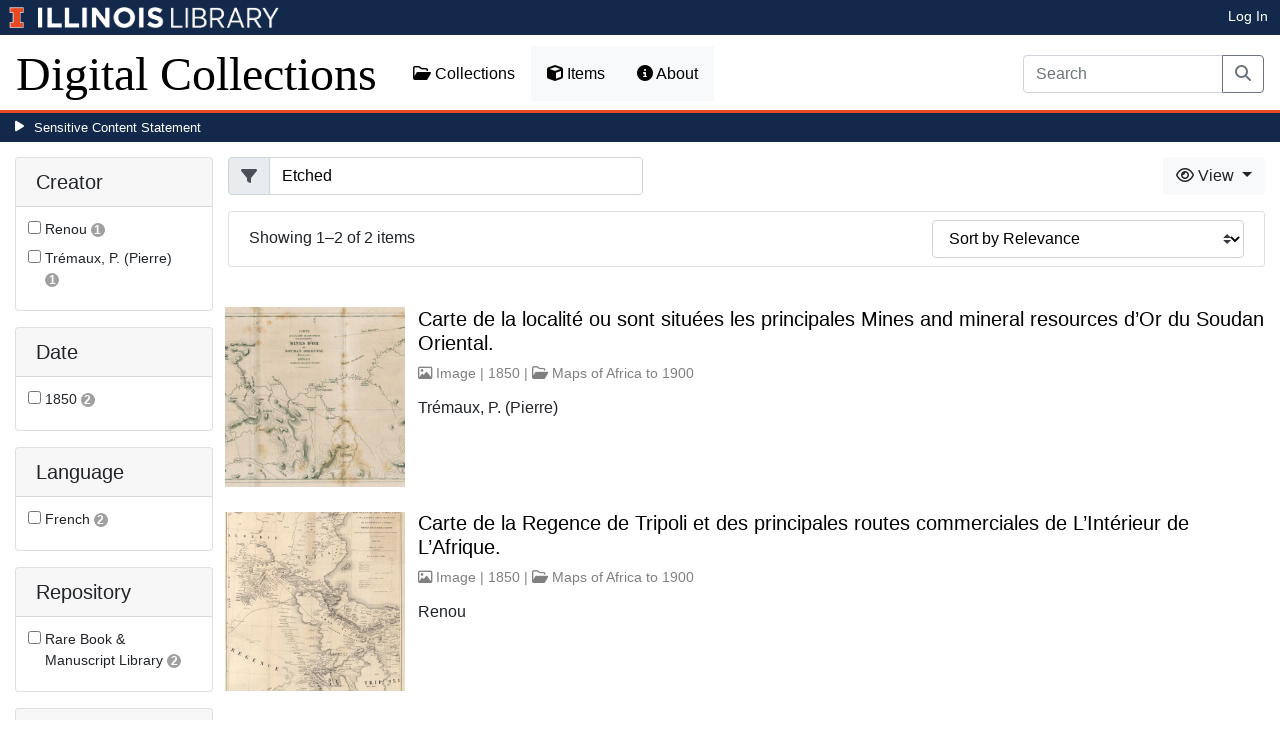

--- FILE ---
content_type: text/css
request_url: https://cdn.toolkit.illinois.edu/2/toolkit.css
body_size: 24040
content:
:root{--il-orange:#ff5f05;--il-orange-darker-1:#d43f27;--il-orange-darker-2:#b83d26;--il-orange-lighter-1:#ea725e;--il-orange-lighter-2:#f09378;--il-orange-lighter-3:#f4bca9;--il-orange-lighter-4:#f9dfd2;--il-altgeld:#c84113;--il-blue:#13294b;--il-blue-darker-1:#003;--il-blue-darker-2:#0e0f20;--il-blue-lighter-1:#3a4461;--il-blue-lighter-2:#677592;--il-blue-lighter-3:#929fb5;--il-blue-lighter-4:#bfc9d9;--il-alma-mater:#1e3877;--il-alma-mater-1:#4d69a0;--il-alma-mater-2:#849bc1;--il-alma-mater-3:#afc7db;--il-industrial-blue:#1d58a7;--il-industrial-blue-darker-1:#2f568c;--il-industrial-blue-darker-2:#1f3d7b;--il-industrial-blue-lighter-1:#526fb3;--il-industrial-blue-lighter-2:#759bd1;--il-industrial-blue-lighter-3:#90aed5;--il-industrial-blue-lighter-4:#cad9ef;--il-industrial-blue-1:#5783bc;--il-industrial-blue-2:#90aed5;--il-industrial-blue-3:#cad9ef;--il-arches-blue:#009fd4;--il-arches-blue-darker-1:#1685ad;--il-arches-blue-darker-2:#005677;--il-arches-blue-lighter-1:#59addb;--il-arches-blue-lighter-2:#7fc3e1;--il-arches-blue-lighter-3:#a6d7eb;--il-arches-blue-lighter-4:#d2ebf5;--il-arches-blue-1:#7fc3e1;--il-arches-blue-2:#a6d7eb;--il-arches-blue-3:#d2ebf5;--il-cloud:#f8fafc;--il-cloud-1:#e8e9eb;--il-cloud-2:#dddede;--il-cloud-3:#d2d2d2;--il-gray-1:#f4f4f4;--il-gray-2:#707070;--il-heritage-orange:#f5821e;--il-heritage-orange-1:#e56e15;--il-heritage-orange-2:#ce5e11;--il-heritage-orange-3:#b74d04;--il-harvest:#fcb24c;--il-harvest-darker-1:#faa621;--il-harvest-darker-2:#e48022;--il-harvest-lighter-1:#ffc36e;--il-harvest-lighter-2:#fed094;--il-harvest-lighter-3:#ffdeb7;--il-harvest-lighter-4:#ffefda;--il-patina:#4b868f;--il-patina-darker-1:#31717b;--il-patina-darker-2:#075156;--il-patina-lighter-1:#6e98a0;--il-patina-lighter-2:#93b4b9;--il-patina-lighter-3:#b6cccf;--il-patina-lighter-4:#dae5e6;--il-storm:#9fa0a8;--il-storm-darker-1:#707372;--il-storm-darker-2:#494846;--il-storm-lighter-1:#afafb6;--il-storm-lighter-2:#c5c6ca;--il-storm-lighter-3:#d8d9dc;--il-storm-lighter-4:#ececed;--il-base-25:#252525;--il-blue-gradient-start:var(--il-industrial-blue);--il-blue-gradient-end:var(--il-blue);--il-blue-gradient:linear-gradient(180deg,var(--il-blue-gradient-start),var(--il-blue-gradient-end));--il-orange-gradient-start:var(--il-orange);--il-orange-gradient-end:var(--il-altgeld);--il-orange-gradient:linear-gradient(180deg,var(--il-orange-gradient-start),var(--il-orange-gradient-end));--il-gradient-blue:var(--il-blue-gradient);--il-gradient-orange:var(--il-orange-gradient);--il-text-color:#252525;--il-heading-color:var(--il-blue);--il-link-color:var(--il-industrial-blue);--il-visited-link-color:var(--il-industrial-blue-darker-2);--il-focused-link-color:var(--il-altgeld);--il-button-foreground-color:var(--il-blue);--il-button-background-color:#fff;--il-button-border-color:var(--il-blue);--il-focused-button-foreground-color:#fff;--il-focused-button-background-color:var(--il-blue);--il-focused-button-border-color:var(--il-blue);--il-fjalla-one:"Fjalla One",sans-serif;--il-montserrat:"Montserrat Variable","Montserrat",sans-serif;--il-montserrat-alt:"Montserrat Alternate",sans-serif;--il-open-sans-variable:"Open Sans Variable",sans-serif;--il-open-sans-condensed:"Open Sans Condensed",sans-serif;--il-source-sans:"Source Sans Variable","Source Sans",sans-serif;--il-source-sans-fixed:"Source Sans",sans-serif;--il-source-serif:Georgia,"Source Serif Variable","Source Serif",serif;--il-source-serif-fixed:Georgia,"Source Serif",serif;--il-font-condensed:"Open Sans Condensed","Fjalla One","PT Sans Narrow","Cabin Condensed","Ubuntu Condensed","Yanone Kaffeesatz",sans-serif;--il-font-sans:"Source Sans Variable","Segoe UI",Candara,"Bitstream Vera Sans","DejaVu Sans","Bitstream Vera Sans","Trebuchet MS",Verdana,"Verdana Ref",sans-serif;--il-font-serif:Georgia,Constantia,"Lucida Bright",Lucidabright,"Lucida Serif",Lucida,"DejaVu Serif","Bitstream Vera Serif","Liberation Serif",serif;--il-icons-solid:"Illinois Icons Solid"!important;--il-icons-line:"Illinois Icons Line"!important;--il-icon-admissions:"";--il-icon-alumni:"";--il-icon-apply-now:"";--il-icon-audio:"";--il-icon-back:"";--il-icon-calendar:"";--il-icon-cancel:"";--il-icon-exit:"";--il-icon-comment:"";--il-icon-directory:"";--il-icon-document:"";--il-icon-donor:"";--il-icon-download:"";--il-icon-email:"";--il-icon-event:"";--il-icon-facebook:"";--il-icon-faculty:"";--il-icon-staff:"";--il-icon-faq:"";--il-icon-favorite:"";--il-icon-give:"";--il-icon-gift:"";--il-icon-google-plus:"";--il-icon-handbook:"";--il-icon-manual:"";--il-icon-home:"";--il-icon-hours:"";--il-icon-hr:"";--il-icon-image:"";--il-icon-inclusive:"";--il-icon-info:"";--il-icon-instagram:"";--il-icon-intranet:"";--il-icon-job:"";--il-icon-employment:"";--il-icon-less:"";--il-icon-link:"";--il-icon-linkedin:"";--il-icon-location:"";--il-icon-menu:"";--il-icon-more:"";--il-icon-news:"";--il-icon-next:"";--il-icon-notification:"";--il-icon-parent:"";--il-icon-family:"";--il-icon-partners:"";--il-icon-pay:"";--il-icon-bill:"";--il-icon-phone:"";--il-icon-call:"";--il-icon-pinterest:"";--il-icon-plan:"";--il-icon-program-of-study:"";--il-icon-research:"";--il-icon-resources:"";--il-icon-safety:"";--il-icon-search:"";--il-icon-send:"";--il-icon-settings:"";--il-icon-shop:"";--il-icon-sitemap:"";--il-icon-snapchat:"";--il-icon-students:"";--il-icon-submit:"";--il-icon-team:"";--il-icon-tickets:"";--il-icon-trash:"";--il-icon-twitter:"";--il-icon-unit:"";--il-icon-user:"";--il-icon-video:"";--il-icon-volume:"";--il-icon-website:"";--il-icon-weibo:"";--il-icon-whatsapp:"";--il-icon-workshop:"";--il-icon-training:"";--il-icon-youtube:""}@font-face{font-family:Fjalla One;font-weight:400;font-style:normal;font-stretch:normal;font-display:swap;src:url(https://cdn.brand.illinois.edu/fonts/fjalla-one/fjalla-one-400.ttf) format("truetype")}@font-face{font-family:Montserrat;font-weight:100;font-style:normal;font-stretch:normal;font-display:swap;src:url(https://cdn.brand.illinois.edu/fonts/montserrat/montserrat-100.eot) format("embedded-opentype"),url(https://cdn.brand.illinois.edu/fonts/montserrat/montserrat-100.woff2) format("woff2"),url(https://cdn.brand.illinois.edu/fonts/montserrat/montserrat-100.woff) format("woff"),url(https://cdn.brand.illinois.edu/fonts/montserrat/montserrat-100.otf) format("opentype"),url(https://cdn.brand.illinois.edu/fonts/montserrat/montserrat-100.ttf) format("truetype")}@font-face{font-family:Montserrat;font-weight:100;font-style:italic;font-stretch:normal;font-display:swap;src:url(https://cdn.brand.illinois.edu/fonts/montserrat/montserrat-100-italic.eot) format("embedded-opentype"),url(https://cdn.brand.illinois.edu/fonts/montserrat/montserrat-100-italic.woff2) format("woff2"),url(https://cdn.brand.illinois.edu/fonts/montserrat/montserrat-100-italic.woff) format("woff"),url(https://cdn.brand.illinois.edu/fonts/montserrat/montserrat-100-italic.otf) format("opentype"),url(https://cdn.brand.illinois.edu/fonts/montserrat/montserrat-100-italic.ttf) format("truetype")}@font-face{font-family:Montserrat;font-weight:200;font-style:normal;font-stretch:normal;font-display:swap;src:url(https://cdn.brand.illinois.edu/fonts/montserrat/montserrat-200.eot) format("embedded-opentype"),url(https://cdn.brand.illinois.edu/fonts/montserrat/montserrat-200.woff2) format("woff2"),url(https://cdn.brand.illinois.edu/fonts/montserrat/montserrat-200.woff) format("woff"),url(https://cdn.brand.illinois.edu/fonts/montserrat/montserrat-200.otf) format("opentype"),url(https://cdn.brand.illinois.edu/fonts/montserrat/montserrat-200.ttf) format("truetype")}@font-face{font-family:Montserrat;font-weight:200;font-style:italic;font-stretch:normal;font-display:swap;src:url(https://cdn.brand.illinois.edu/fonts/montserrat/montserrat-200-italic.eot) format("embedded-opentype"),url(https://cdn.brand.illinois.edu/fonts/montserrat/montserrat-200-italic.woff2) format("woff2"),url(https://cdn.brand.illinois.edu/fonts/montserrat/montserrat-200-italic.woff) format("woff"),url(https://cdn.brand.illinois.edu/fonts/montserrat/montserrat-200-italic.otf) format("opentype"),url(https://cdn.brand.illinois.edu/fonts/montserrat/montserrat-200-italic.ttf) format("truetype")}@font-face{font-family:Montserrat;font-weight:300;font-style:normal;font-stretch:normal;font-display:swap;src:url(https://cdn.brand.illinois.edu/fonts/montserrat/montserrat-300.eot) format("embedded-opentype"),url(https://cdn.brand.illinois.edu/fonts/montserrat/montserrat-300.woff2) format("woff2"),url(https://cdn.brand.illinois.edu/fonts/montserrat/montserrat-300.woff) format("woff"),url(https://cdn.brand.illinois.edu/fonts/montserrat/montserrat-300.otf) format("opentype"),url(https://cdn.brand.illinois.edu/fonts/montserrat/montserrat-300.ttf) format("truetype")}@font-face{font-family:Montserrat;font-weight:300;font-style:italic;font-stretch:normal;font-display:swap;src:url(https://cdn.brand.illinois.edu/fonts/montserrat/montserrat-300-italic.eot) format("embedded-opentype"),url(https://cdn.brand.illinois.edu/fonts/montserrat/montserrat-300-italic.woff2) format("woff2"),url(https://cdn.brand.illinois.edu/fonts/montserrat/montserrat-300-italic.woff) format("woff"),url(https://cdn.brand.illinois.edu/fonts/montserrat/montserrat-300-italic.otf) format("opentype"),url(https://cdn.brand.illinois.edu/fonts/montserrat/montserrat-300-italic.ttf) format("truetype")}@font-face{font-family:Montserrat;font-weight:400;font-style:normal;font-stretch:normal;font-display:swap;src:url(https://cdn.brand.illinois.edu/fonts/montserrat/montserrat-400.eot) format("embedded-opentype"),url(https://cdn.brand.illinois.edu/fonts/montserrat/montserrat-400.woff2) format("woff2"),url(https://cdn.brand.illinois.edu/fonts/montserrat/montserrat-400.woff) format("woff"),url(https://cdn.brand.illinois.edu/fonts/montserrat/montserrat-400.otf) format("opentype"),url(https://cdn.brand.illinois.edu/fonts/montserrat/montserrat-400.ttf) format("truetype")}@font-face{font-family:Montserrat;font-weight:400;font-style:italic;font-stretch:normal;font-display:swap;src:url(https://cdn.brand.illinois.edu/fonts/montserrat/montserrat-400-italic.eot) format("embedded-opentype"),url(https://cdn.brand.illinois.edu/fonts/montserrat/montserrat-400-italic.woff2) format("woff2"),url(https://cdn.brand.illinois.edu/fonts/montserrat/montserrat-400-italic.woff) format("woff"),url(https://cdn.brand.illinois.edu/fonts/montserrat/montserrat-400-italic.otf) format("opentype"),url(https://cdn.brand.illinois.edu/fonts/montserrat/montserrat-400-italic.ttf) format("truetype")}@font-face{font-family:Montserrat;font-weight:500;font-style:normal;font-stretch:normal;font-display:swap;src:url(https://cdn.brand.illinois.edu/fonts/montserrat/montserrat-500.eot) format("embedded-opentype"),url(https://cdn.brand.illinois.edu/fonts/montserrat/montserrat-500.woff2) format("woff2"),url(https://cdn.brand.illinois.edu/fonts/montserrat/montserrat-500.woff) format("woff"),url(https://cdn.brand.illinois.edu/fonts/montserrat/montserrat-500.otf) format("opentype"),url(https://cdn.brand.illinois.edu/fonts/montserrat/montserrat-500.ttf) format("truetype")}@font-face{font-family:Montserrat;font-weight:500;font-style:italic;font-stretch:normal;font-display:swap;src:url(https://cdn.brand.illinois.edu/fonts/montserrat/montserrat-500-italic.eot) format("embedded-opentype"),url(https://cdn.brand.illinois.edu/fonts/montserrat/montserrat-500-italic.woff2) format("woff2"),url(https://cdn.brand.illinois.edu/fonts/montserrat/montserrat-500-italic.woff) format("woff"),url(https://cdn.brand.illinois.edu/fonts/montserrat/montserrat-500-italic.otf) format("opentype"),url(https://cdn.brand.illinois.edu/fonts/montserrat/montserrat-500-italic.ttf) format("truetype")}@font-face{font-family:Montserrat;font-weight:600;font-style:normal;font-stretch:normal;font-display:swap;src:url(https://cdn.brand.illinois.edu/fonts/montserrat/montserrat-600.eot) format("embedded-opentype"),url(https://cdn.brand.illinois.edu/fonts/montserrat/montserrat-600.woff2) format("woff2"),url(https://cdn.brand.illinois.edu/fonts/montserrat/montserrat-600.woff) format("woff"),url(https://cdn.brand.illinois.edu/fonts/montserrat/montserrat-600.otf) format("opentype"),url(https://cdn.brand.illinois.edu/fonts/montserrat/montserrat-600.ttf) format("truetype")}@font-face{font-family:Montserrat;font-weight:600;font-style:italic;font-stretch:normal;font-display:swap;src:url(https://cdn.brand.illinois.edu/fonts/montserrat/montserrat-600-italic.eot) format("embedded-opentype"),url(https://cdn.brand.illinois.edu/fonts/montserrat/montserrat-600-italic.woff2) format("woff2"),url(https://cdn.brand.illinois.edu/fonts/montserrat/montserrat-600-italic.woff) format("woff"),url(https://cdn.brand.illinois.edu/fonts/montserrat/montserrat-600-italic.otf) format("opentype"),url(https://cdn.brand.illinois.edu/fonts/montserrat/montserrat-600-italic.ttf) format("truetype")}@font-face{font-family:Montserrat;font-weight:700;font-style:normal;font-stretch:normal;font-display:swap;src:url(https://cdn.brand.illinois.edu/fonts/montserrat/montserrat-700.eot) format("embedded-opentype"),url(https://cdn.brand.illinois.edu/fonts/montserrat/montserrat-700.woff2) format("woff2"),url(https://cdn.brand.illinois.edu/fonts/montserrat/montserrat-700.woff) format("woff"),url(https://cdn.brand.illinois.edu/fonts/montserrat/montserrat-700.otf) format("opentype"),url(https://cdn.brand.illinois.edu/fonts/montserrat/montserrat-700.ttf) format("truetype")}@font-face{font-family:Montserrat;font-weight:700;font-style:italic;font-stretch:normal;font-display:swap;src:url(https://cdn.brand.illinois.edu/fonts/montserrat/montserrat-700-italic.eot) format("embedded-opentype"),url(https://cdn.brand.illinois.edu/fonts/montserrat/montserrat-700-italic.woff2) format("woff2"),url(https://cdn.brand.illinois.edu/fonts/montserrat/montserrat-700-italic.woff) format("woff"),url(https://cdn.brand.illinois.edu/fonts/montserrat/montserrat-700-italic.otf) format("opentype"),url(https://cdn.brand.illinois.edu/fonts/montserrat/montserrat-700-italic.ttf) format("truetype")}@font-face{font-family:Montserrat;font-weight:800;font-style:normal;font-stretch:normal;font-display:swap;src:url(https://cdn.brand.illinois.edu/fonts/montserrat/montserrat-800.eot) format("embedded-opentype"),url(https://cdn.brand.illinois.edu/fonts/montserrat/montserrat-800.woff2) format("woff2"),url(https://cdn.brand.illinois.edu/fonts/montserrat/montserrat-800.woff) format("woff"),url(https://cdn.brand.illinois.edu/fonts/montserrat/montserrat-800.otf) format("opentype"),url(https://cdn.brand.illinois.edu/fonts/montserrat/montserrat-800.ttf) format("truetype")}@font-face{font-family:Montserrat;font-weight:800;font-style:italic;font-stretch:normal;font-display:swap;src:url(https://cdn.brand.illinois.edu/fonts/montserrat/montserrat-800-italic.eot) format("embedded-opentype"),url(https://cdn.brand.illinois.edu/fonts/montserrat/montserrat-800-italic.woff2) format("woff2"),url(https://cdn.brand.illinois.edu/fonts/montserrat/montserrat-800-italic.woff) format("woff"),url(https://cdn.brand.illinois.edu/fonts/montserrat/montserrat-800-italic.otf) format("opentype"),url(https://cdn.brand.illinois.edu/fonts/montserrat/montserrat-800-italic.ttf) format("truetype")}@font-face{font-family:Montserrat;font-weight:900;font-style:normal;font-stretch:normal;font-display:swap;src:url(https://cdn.brand.illinois.edu/fonts/montserrat/montserrat-900.eot) format("embedded-opentype"),url(https://cdn.brand.illinois.edu/fonts/montserrat/montserrat-900.woff2) format("woff2"),url(https://cdn.brand.illinois.edu/fonts/montserrat/montserrat-900.woff) format("woff"),url(https://cdn.brand.illinois.edu/fonts/montserrat/montserrat-900.otf) format("opentype"),url(https://cdn.brand.illinois.edu/fonts/montserrat/montserrat-900.ttf) format("truetype")}@font-face{font-family:Montserrat;font-weight:900;font-style:italic;font-stretch:normal;font-display:swap;src:url(https://cdn.brand.illinois.edu/fonts/montserrat/montserrat-900-italic.eot) format("embedded-opentype"),url(https://cdn.brand.illinois.edu/fonts/montserrat/montserrat-900-italic.woff2) format("woff2"),url(https://cdn.brand.illinois.edu/fonts/montserrat/montserrat-900-italic.woff) format("woff"),url(https://cdn.brand.illinois.edu/fonts/montserrat/montserrat-900-italic.otf) format("opentype"),url(https://cdn.brand.illinois.edu/fonts/montserrat/montserrat-900-italic.ttf) format("truetype")}@font-face{font-family:Montserrat Alternate;font-weight:200;font-style:normal;font-stretch:normal;font-display:swap;src:url(https://cdn.brand.illinois.edu/fonts/montserrat/montserrat-alt-200.eot) format("embedded-opentype"),url(https://cdn.brand.illinois.edu/fonts/montserrat/montserrat-alt-200.woff2) format("woff2"),url(https://cdn.brand.illinois.edu/fonts/montserrat/montserrat-alt-200.woff) format("woff"),url(https://cdn.brand.illinois.edu/fonts/montserrat/montserrat-alt-200.otf) format("opentype"),url(https://cdn.brand.illinois.edu/fonts/montserrat/montserrat-alt-200.ttf) format("truetype")}@font-face{font-family:Montserrat Alternate;font-weight:200;font-style:italic;font-stretch:normal;font-display:swap;src:url(https://cdn.brand.illinois.edu/fonts/montserrat/montserrat-alt-200-italic.eot) format("embedded-opentype"),url(https://cdn.brand.illinois.edu/fonts/montserrat/montserrat-alt-200-italic.woff2) format("woff2"),url(https://cdn.brand.illinois.edu/fonts/montserrat/montserrat-alt-200-italic.woff) format("woff"),url(https://cdn.brand.illinois.edu/fonts/montserrat/montserrat-alt-200-italic.otf) format("opentype"),url(https://cdn.brand.illinois.edu/fonts/montserrat/montserrat-alt-200-italic.ttf) format("truetype")}@font-face{font-family:Montserrat Alternate;font-weight:300;font-style:normal;font-stretch:normal;font-display:swap;src:url(https://cdn.brand.illinois.edu/fonts/montserrat/montserrat-alt-300.eot) format("embedded-opentype"),url(https://cdn.brand.illinois.edu/fonts/montserrat/montserrat-alt-300.woff2) format("woff2"),url(https://cdn.brand.illinois.edu/fonts/montserrat/montserrat-alt-300.woff) format("woff"),url(https://cdn.brand.illinois.edu/fonts/montserrat/montserrat-alt-300.otf) format("opentype"),url(https://cdn.brand.illinois.edu/fonts/montserrat/montserrat-alt-300.ttf) format("truetype")}@font-face{font-family:Montserrat Alternate;font-weight:300;font-style:italic;font-stretch:normal;font-display:swap;src:url(https://cdn.brand.illinois.edu/fonts/montserrat/montserrat-alt-300-italic.eot) format("embedded-opentype"),url(https://cdn.brand.illinois.edu/fonts/montserrat/montserrat-alt-300-italic.woff2) format("woff2"),url(https://cdn.brand.illinois.edu/fonts/montserrat/montserrat-alt-300-italic.woff) format("woff"),url(https://cdn.brand.illinois.edu/fonts/montserrat/montserrat-alt-300-italic.otf) format("opentype"),url(https://cdn.brand.illinois.edu/fonts/montserrat/montserrat-alt-300-italic.ttf) format("truetype")}@font-face{font-family:Montserrat Alternate;font-weight:400;font-style:normal;font-stretch:normal;font-display:swap;src:url(https://cdn.brand.illinois.edu/fonts/montserrat/montserrat-alt-400.eot) format("embedded-opentype"),url(https://cdn.brand.illinois.edu/fonts/montserrat/montserrat-alt-400.woff2) format("woff2"),url(https://cdn.brand.illinois.edu/fonts/montserrat/montserrat-alt-400.woff) format("woff"),url(https://cdn.brand.illinois.edu/fonts/montserrat/montserrat-alt-400.otf) format("opentype"),url(https://cdn.brand.illinois.edu/fonts/montserrat/montserrat-alt-400.ttf) format("truetype")}@font-face{font-family:Montserrat Alternate;font-weight:400;font-style:italic;font-stretch:normal;font-display:swap;src:url(https://cdn.brand.illinois.edu/fonts/montserrat/montserrat-alt-400-italic.eot) format("embedded-opentype"),url(https://cdn.brand.illinois.edu/fonts/montserrat/montserrat-alt-400-italic.woff2) format("woff2"),url(https://cdn.brand.illinois.edu/fonts/montserrat/montserrat-alt-400-italic.woff) format("woff"),url(https://cdn.brand.illinois.edu/fonts/montserrat/montserrat-alt-400-italic.otf) format("opentype"),url(https://cdn.brand.illinois.edu/fonts/montserrat/montserrat-alt-400-italic.ttf) format("truetype")}@font-face{font-family:Montserrat Alternate;font-weight:600;font-style:normal;font-stretch:normal;font-display:swap;src:url(https://cdn.brand.illinois.edu/fonts/montserrat/montserrat-alt-600.eot) format("embedded-opentype"),url(https://cdn.brand.illinois.edu/fonts/montserrat/montserrat-alt-600.woff2) format("woff2"),url(https://cdn.brand.illinois.edu/fonts/montserrat/montserrat-alt-600.woff) format("woff"),url(https://cdn.brand.illinois.edu/fonts/montserrat/montserrat-alt-600.otf) format("opentype"),url(https://cdn.brand.illinois.edu/fonts/montserrat/montserrat-alt-600.ttf) format("truetype")}@font-face{font-family:Montserrat Alternate;font-weight:600;font-style:italic;font-stretch:normal;font-display:swap;src:url(https://cdn.brand.illinois.edu/fonts/montserrat/montserrat-alt-600-italic.eot) format("embedded-opentype"),url(https://cdn.brand.illinois.edu/fonts/montserrat/montserrat-alt-600-italic.woff2) format("woff2"),url(https://cdn.brand.illinois.edu/fonts/montserrat/montserrat-alt-600-italic.woff) format("woff"),url(https://cdn.brand.illinois.edu/fonts/montserrat/montserrat-alt-600-italic.otf) format("opentype"),url(https://cdn.brand.illinois.edu/fonts/montserrat/montserrat-alt-600-italic.ttf) format("truetype")}@font-face{font-family:Montserrat Alternate;font-weight:700;font-style:normal;font-stretch:normal;font-display:swap;src:url(https://cdn.brand.illinois.edu/fonts/montserrat/montserrat-alt-700.eot) format("embedded-opentype"),url(https://cdn.brand.illinois.edu/fonts/montserrat/montserrat-alt-700.woff2) format("woff2"),url(https://cdn.brand.illinois.edu/fonts/montserrat/montserrat-alt-700.woff) format("woff"),url(https://cdn.brand.illinois.edu/fonts/montserrat/montserrat-alt-700.otf) format("opentype"),url(https://cdn.brand.illinois.edu/fonts/montserrat/montserrat-alt-700.ttf) format("truetype")}@font-face{font-family:Montserrat Alternate;font-weight:700;font-style:italic;font-stretch:normal;font-display:swap;src:url(https://cdn.brand.illinois.edu/fonts/montserrat/montserrat-alt-700-italic.eot) format("embedded-opentype"),url(https://cdn.brand.illinois.edu/fonts/montserrat/montserrat-alt-700-italic.woff2) format("woff2"),url(https://cdn.brand.illinois.edu/fonts/montserrat/montserrat-alt-700-italic.woff) format("woff"),url(https://cdn.brand.illinois.edu/fonts/montserrat/montserrat-alt-700-italic.otf) format("opentype"),url(https://cdn.brand.illinois.edu/fonts/montserrat/montserrat-alt-700-italic.ttf) format("truetype")}@font-face{font-family:Montserrat Alternate;font-weight:800;font-style:normal;font-stretch:normal;font-display:swap;src:url(https://cdn.brand.illinois.edu/fonts/montserrat/montserrat-alt-800.eot) format("embedded-opentype"),url(https://cdn.brand.illinois.edu/fonts/montserrat/montserrat-alt-800.woff2) format("woff2"),url(https://cdn.brand.illinois.edu/fonts/montserrat/montserrat-alt-800.woff) format("woff"),url(https://cdn.brand.illinois.edu/fonts/montserrat/montserrat-alt-800.otf) format("opentype"),url(https://cdn.brand.illinois.edu/fonts/montserrat/montserrat-alt-800.ttf) format("truetype")}@font-face{font-family:Montserrat Alternate;font-weight:800;font-style:italic;font-stretch:normal;font-display:swap;src:url(https://cdn.brand.illinois.edu/fonts/montserrat/montserrat-alt-800-italic.eot) format("embedded-opentype"),url(https://cdn.brand.illinois.edu/fonts/montserrat/montserrat-alt-800-italic.woff2) format("woff2"),url(https://cdn.brand.illinois.edu/fonts/montserrat/montserrat-alt-800-italic.woff) format("woff"),url(https://cdn.brand.illinois.edu/fonts/montserrat/montserrat-alt-800-italic.otf) format("opentype"),url(https://cdn.brand.illinois.edu/fonts/montserrat/montserrat-alt-800-italic.ttf) format("truetype")}@font-face{font-family:Montserrat Alternate;font-weight:900;font-style:normal;font-stretch:normal;font-display:swap;src:url(https://cdn.brand.illinois.edu/fonts/montserrat/montserrat-alt-900.eot) format("embedded-opentype"),url(https://cdn.brand.illinois.edu/fonts/montserrat/montserrat-alt-900.woff2) format("woff2"),url(https://cdn.brand.illinois.edu/fonts/montserrat/montserrat-alt-900.woff) format("woff"),url(https://cdn.brand.illinois.edu/fonts/montserrat/montserrat-alt-900.otf) format("opentype"),url(https://cdn.brand.illinois.edu/fonts/montserrat/montserrat-alt-900.ttf) format("truetype")}@font-face{font-family:Montserrat Alternate;font-weight:900;font-style:italic;font-stretch:normal;font-display:swap;src:url(https://cdn.brand.illinois.edu/fonts/montserrat/montserrat-alt-900-italic.eot) format("embedded-opentype"),url(https://cdn.brand.illinois.edu/fonts/montserrat/montserrat-alt-900-italic.woff2) format("woff2"),url(https://cdn.brand.illinois.edu/fonts/montserrat/montserrat-alt-900-italic.woff) format("woff"),url(https://cdn.brand.illinois.edu/fonts/montserrat/montserrat-alt-900-italic.otf) format("opentype"),url(https://cdn.brand.illinois.edu/fonts/montserrat/montserrat-alt-900-italic.ttf) format("truetype")}@font-face{font-family:Montserrat Variable;font-style:normal;font-stretch:normal;src:url(https://cdn.brand.illinois.edu/fonts/montserrat/montserrat-var.ttf) format("truetype")}@font-face{font-family:Montserrat Variable;font-style:italic;font-stretch:normal;src:url(https://cdn.brand.illinois.edu/fonts/montserrat/montserrat-var-italic.ttf) format("truetype")}@font-face{font-family:Open Sans;font-weight:300;font-style:normal;font-stretch:normal;src:url(https://cdn.brand.illinois.edu/fonts/open-sans/open-sans-300.ttf) format("truetype")}@font-face{font-family:Open Sans;font-weight:300;font-style:italic;font-stretch:normal;src:url(https://cdn.brand.illinois.edu/fonts/open-sans/open-sans-300-italic.ttf) format("truetype")}@font-face{font-family:Open Sans;font-weight:400;font-style:normal;font-stretch:normal;src:url(https://cdn.brand.illinois.edu/fonts/open-sans/open-sans-400.ttf) format("truetype")}@font-face{font-family:Open Sans;font-weight:400;font-style:italic;font-stretch:normal;src:url(https://cdn.brand.illinois.edu/fonts/open-sans/open-sans-400-italic.ttf) format("truetype")}@font-face{font-family:Open Sans;font-weight:600;font-style:normal;font-stretch:normal;src:url(https://cdn.brand.illinois.edu/fonts/open-sans/open-sans-600.ttf) format("truetype")}@font-face{font-family:Open Sans;font-weight:600;font-style:italic;font-stretch:normal;src:url(https://cdn.brand.illinois.edu/fonts/open-sans/open-sans-600-italic.ttf) format("truetype")}@font-face{font-family:Open Sans;font-weight:700;font-style:normal;font-stretch:normal;src:url(https://cdn.brand.illinois.edu/fonts/open-sans/open-sans-700.ttf) format("truetype")}@font-face{font-family:Open Sans;font-weight:700;font-style:italic;font-stretch:normal;src:url(https://cdn.brand.illinois.edu/fonts/open-sans/open-sans-700-italic.ttf) format("truetype")}@font-face{font-family:Open Sans;font-weight:800;font-style:normal;font-stretch:normal;src:url(https://cdn.brand.illinois.edu/fonts/open-sans/open-sans-800.ttf) format("truetype")}@font-face{font-family:Open Sans;font-weight:800;font-style:italic;font-stretch:normal;src:url(https://cdn.brand.illinois.edu/fonts/open-sans/open-sans-800-italic.ttf) format("truetype")}@font-face{font-family:Open Sans Condensed;font-weight:300;font-style:normal;font-stretch:normal;src:url(https://cdn.brand.illinois.edu/fonts/open-sans/open-sans-condensed-300.ttf) format("truetype")}@font-face{font-family:Open Sans Condensed;font-weight:300;font-style:italic;font-stretch:normal;src:url(https://cdn.brand.illinois.edu/fonts/open-sans/open-sans-condensed-300-italic.ttf) format("truetype")}@font-face{font-family:Open Sans Condensed;font-weight:400;font-style:normal;font-stretch:normal;src:url(https://cdn.brand.illinois.edu/fonts/open-sans/open-sans-condensed-400.ttf) format("truetype")}@font-face{font-family:Open Sans Condensed;font-weight:400;font-style:italic;font-stretch:normal;src:url(https://cdn.brand.illinois.edu/fonts/open-sans/open-sans-condensed-400-italic.ttf) format("truetype")}@font-face{font-family:Open Sans Condensed;font-weight:600;font-style:normal;font-stretch:normal;src:url(https://cdn.brand.illinois.edu/fonts/open-sans/open-sans-condensed-600.ttf) format("truetype")}@font-face{font-family:Open Sans Condensed;font-weight:600;font-style:italic;font-stretch:normal;src:url(https://cdn.brand.illinois.edu/fonts/open-sans/open-sans-condensed-600-italic.ttf) format("truetype")}@font-face{font-family:Open Sans Condensed;font-weight:700;font-style:normal;font-stretch:normal;src:url(https://cdn.brand.illinois.edu/fonts/open-sans/open-sans-condensed-700.ttf) format("truetype")}@font-face{font-family:Open Sans Condensed;font-weight:700;font-style:italic;font-stretch:normal;src:url(https://cdn.brand.illinois.edu/fonts/open-sans/open-sans-condensed-700-italic.ttf) format("truetype")}@font-face{font-family:Open Sans Condensed;font-weight:800;font-style:normal;font-stretch:normal;src:url(https://cdn.brand.illinois.edu/fonts/open-sans/open-sans-condensed-800.ttf) format("truetype")}@font-face{font-family:Open Sans Condensed;font-weight:800;font-style:italic;font-stretch:normal;src:url(https://cdn.brand.illinois.edu/fonts/open-sans/open-sans-condensed-800-italic.ttf) format("truetype")}@font-face{font-family:Open Sans Variable;font-style:normal;font-stretch:normal;src:url(https://cdn.brand.illinois.edu/fonts/open-sans/open-sans-var.ttf) format("truetype")}@font-face{font-family:Open Sans Variable;font-style:italic;font-stretch:normal;src:url(https://cdn.brand.illinois.edu/fonts/open-sans/open-sans-var-italic.ttf) format("truetype")}@font-face{font-family:Source Sans;font-weight:200;font-style:normal;font-stretch:normal;font-display:swap;src:url(https://cdn.brand.illinois.edu/fonts/source-sans/source-sans-200.woff2) format("woff2"),url(https://cdn.brand.illinois.edu/fonts/source-sans/source-sans-200.woff) format("woff"),url(https://cdn.brand.illinois.edu/fonts/source-sans/source-sans-200.otf) format("opentype"),url(https://cdn.brand.illinois.edu/fonts/source-sans/source-sans-200.ttf) format("truetype")}@font-face{font-family:Source Sans;font-weight:200;font-style:italic;font-stretch:normal;font-display:swap;src:url(https://cdn.brand.illinois.edu/fonts/source-sans/source-sans-200-italic.woff2) format("woff2"),url(https://cdn.brand.illinois.edu/fonts/source-sans/source-sans-200-italic.woff) format("woff"),url(https://cdn.brand.illinois.edu/fonts/source-sans/source-sans-200-italic.otf) format("opentype"),url(https://cdn.brand.illinois.edu/fonts/source-sans/source-sans-200-italic.ttf) format("truetype")}@font-face{font-family:Source Sans;font-weight:300;font-style:normal;font-stretch:normal;font-display:swap;src:url(https://cdn.brand.illinois.edu/fonts/source-sans/source-sans-300.woff2) format("woff2"),url(https://cdn.brand.illinois.edu/fonts/source-sans/source-sans-300.woff) format("woff"),url(https://cdn.brand.illinois.edu/fonts/source-sans/source-sans-300.otf) format("opentype"),url(https://cdn.brand.illinois.edu/fonts/source-sans/source-sans-300.ttf) format("truetype")}@font-face{font-family:Source Sans;font-weight:300;font-style:italic;font-stretch:normal;font-display:swap;src:url(https://cdn.brand.illinois.edu/fonts/source-sans/source-sans-300-italic.woff2) format("woff2"),url(https://cdn.brand.illinois.edu/fonts/source-sans/source-sans-300-italic.woff) format("woff"),url(https://cdn.brand.illinois.edu/fonts/source-sans/source-sans-300-italic.otf) format("opentype"),url(https://cdn.brand.illinois.edu/fonts/source-sans/source-sans-300-italic.ttf) format("truetype")}@font-face{font-family:Source Sans;font-weight:400;font-style:normal;font-stretch:normal;font-display:swap;src:url(https://cdn.brand.illinois.edu/fonts/source-sans/source-sans-400.woff2) format("woff2"),url(https://cdn.brand.illinois.edu/fonts/source-sans/source-sans-400.woff) format("woff"),url(https://cdn.brand.illinois.edu/fonts/source-sans/source-sans-400.otf) format("opentype"),url(https://cdn.brand.illinois.edu/fonts/source-sans/source-sans-400.ttf) format("truetype")}@font-face{font-family:Source Sans;font-weight:400;font-style:italic;font-stretch:normal;font-display:swap;src:url(https://cdn.brand.illinois.edu/fonts/source-sans/source-sans-400-italic.woff2) format("woff2"),url(https://cdn.brand.illinois.edu/fonts/source-sans/source-sans-400-italic.woff) format("woff"),url(https://cdn.brand.illinois.edu/fonts/source-sans/source-sans-400-italic.otf) format("opentype"),url(https://cdn.brand.illinois.edu/fonts/source-sans/source-sans-400-italic.ttf) format("truetype")}@font-face{font-family:Source Sans;font-weight:600;font-style:normal;font-stretch:normal;font-display:swap;src:url(https://cdn.brand.illinois.edu/fonts/source-sans/source-sans-600.woff2) format("woff2"),url(https://cdn.brand.illinois.edu/fonts/source-sans/source-sans-600.woff) format("woff"),url(https://cdn.brand.illinois.edu/fonts/source-sans/source-sans-600.otf) format("opentype"),url(https://cdn.brand.illinois.edu/fonts/source-sans/source-sans-600.ttf) format("truetype")}@font-face{font-family:Source Sans;font-weight:600;font-style:italic;font-stretch:normal;font-display:swap;src:url(https://cdn.brand.illinois.edu/fonts/source-sans/source-sans-600-italic.woff2) format("woff2"),url(https://cdn.brand.illinois.edu/fonts/source-sans/source-sans-600-italic.woff) format("woff"),url(https://cdn.brand.illinois.edu/fonts/source-sans/source-sans-600-italic.otf) format("opentype"),url(https://cdn.brand.illinois.edu/fonts/source-sans/source-sans-600-italic.ttf) format("truetype")}@font-face{font-family:Source Sans;font-weight:700;font-style:normal;font-stretch:normal;font-display:swap;src:url(https://cdn.brand.illinois.edu/fonts/source-sans/source-sans-700.woff2) format("woff2"),url(https://cdn.brand.illinois.edu/fonts/source-sans/source-sans-700.woff) format("woff"),url(https://cdn.brand.illinois.edu/fonts/source-sans/source-sans-700.otf) format("opentype"),url(https://cdn.brand.illinois.edu/fonts/source-sans/source-sans-700.ttf) format("truetype")}@font-face{font-family:Source Sans;font-weight:700;font-style:italic;font-stretch:normal;font-display:swap;src:url(https://cdn.brand.illinois.edu/fonts/source-sans/source-sans-700-italic.woff2) format("woff2"),url(https://cdn.brand.illinois.edu/fonts/source-sans/source-sans-700-italic.woff) format("woff"),url(https://cdn.brand.illinois.edu/fonts/source-sans/source-sans-700-italic.otf) format("opentype"),url(https://cdn.brand.illinois.edu/fonts/source-sans/source-sans-700-italic.ttf) format("truetype")}@font-face{font-family:Source Sans;font-weight:900;font-style:normal;font-stretch:normal;font-display:swap;src:url(https://cdn.brand.illinois.edu/fonts/source-sans/source-sans-900.woff2) format("woff2"),url(https://cdn.brand.illinois.edu/fonts/source-sans/source-sans-900.woff) format("woff"),url(https://cdn.brand.illinois.edu/fonts/source-sans/source-sans-900.otf) format("opentype"),url(https://cdn.brand.illinois.edu/fonts/source-sans/source-sans-900.ttf) format("truetype")}@font-face{font-family:Source Sans;font-weight:900;font-style:italic;font-stretch:normal;font-display:swap;src:url(https://cdn.brand.illinois.edu/fonts/source-sans/source-sans-900-italic.woff2) format("woff2"),url(https://cdn.brand.illinois.edu/fonts/source-sans/source-sans-900-italic.woff) format("woff"),url(https://cdn.brand.illinois.edu/fonts/source-sans/source-sans-900-italic.otf) format("opentype"),url(https://cdn.brand.illinois.edu/fonts/source-sans/source-sans-900-italic.ttf) format("truetype")}@font-face{font-family:Source Sans Variable;font-style:normal;font-stretch:normal;font-weight:1 999;font-display:swap;src:url(https://cdn.brand.illinois.edu/fonts/source-sans/source-sans-var.woff2) format("woff2"),url(https://cdn.brand.illinois.edu/fonts/source-sans/source-sans-var.woff) format("woff"),url(https://cdn.brand.illinois.edu/fonts/source-sans/source-sans-var.otf) format("opentype"),url(https://cdn.brand.illinois.edu/fonts/source-sans/source-sans-var.ttf) format("truetype")}@font-face{font-family:Source Sans Variable;font-style:italic;font-stretch:normal;font-weight:1 999;font-display:swap;src:url(https://cdn.brand.illinois.edu/fonts/source-sans/source-sans-var-italic.woff2) format("woff2"),url(https://cdn.brand.illinois.edu/fonts/source-sans/source-sans-var-italic.woff) format("woff"),url(https://cdn.brand.illinois.edu/fonts/source-sans/source-sans-var-italic.otf) format("opentype"),url(https://cdn.brand.illinois.edu/fonts/source-sans/source-sans-var-italic.ttf) format("truetype")}@font-face{font-family:"Source Serif";font-weight:200;font-style:normal;font-stretch:normal;font-display:swap;src:url(https://cdn.brand.illinois.edu/fonts/source-serif/source-serif-200.woff2) format("woff2"),url(https://cdn.brand.illinois.edu/fonts/source-serif/source-serif-200.woff) format("woff"),url(https://cdn.brand.illinois.edu/fonts/source-serif/source-serif-200.otf) format("opentype"),url(https://cdn.brand.illinois.edu/fonts/source-serif/source-serif-200.ttf) format("truetype")}@font-face{font-family:"Source Serif";font-weight:200;font-style:italic;font-stretch:normal;font-display:swap;src:url(https://cdn.brand.illinois.edu/fonts/source-serif/source-serif-200-italic.woff2) format("woff2"),url(https://cdn.brand.illinois.edu/fonts/source-serif/source-serif-200-italic.woff) format("woff"),url(https://cdn.brand.illinois.edu/fonts/source-serif/source-serif-200-italic.otf) format("opentype"),url(https://cdn.brand.illinois.edu/fonts/source-serif/source-serif-200-italic.ttf) format("truetype")}@font-face{font-family:"Source Serif";font-weight:300;font-style:normal;font-stretch:normal;font-display:swap;src:url(https://cdn.brand.illinois.edu/fonts/source-serif/source-serif-300.woff2) format("woff2"),url(https://cdn.brand.illinois.edu/fonts/source-serif/source-serif-300.woff) format("woff"),url(https://cdn.brand.illinois.edu/fonts/source-serif/source-serif-300.otf) format("opentype"),url(https://cdn.brand.illinois.edu/fonts/source-serif/source-serif-300.ttf) format("truetype")}@font-face{font-family:"Source Serif";font-weight:300;font-style:italic;font-stretch:normal;font-display:swap;src:url(https://cdn.brand.illinois.edu/fonts/source-serif/source-serif-300-italic.woff2) format("woff2"),url(https://cdn.brand.illinois.edu/fonts/source-serif/source-serif-300-italic.woff) format("woff"),url(https://cdn.brand.illinois.edu/fonts/source-serif/source-serif-300-italic.otf) format("opentype"),url(https://cdn.brand.illinois.edu/fonts/source-serif/source-serif-300-italic.ttf) format("truetype")}@font-face{font-family:"Source Serif";font-weight:400;font-style:normal;font-stretch:normal;font-display:swap;src:url(https://cdn.brand.illinois.edu/fonts/source-serif/source-serif-400.woff2) format("woff2"),url(https://cdn.brand.illinois.edu/fonts/source-serif/source-serif-400.woff) format("woff"),url(https://cdn.brand.illinois.edu/fonts/source-serif/source-serif-400.otf) format("opentype"),url(https://cdn.brand.illinois.edu/fonts/source-serif/source-serif-400.ttf) format("truetype")}@font-face{font-family:"Source Serif";font-weight:400;font-style:italic;font-stretch:normal;font-display:swap;src:url(https://cdn.brand.illinois.edu/fonts/source-serif/source-serif-400-italic.woff2) format("woff2"),url(https://cdn.brand.illinois.edu/fonts/source-serif/source-serif-400-italic.woff) format("woff"),url(https://cdn.brand.illinois.edu/fonts/source-serif/source-serif-400-italic.otf) format("opentype"),url(https://cdn.brand.illinois.edu/fonts/source-serif/source-serif-400-italic.ttf) format("truetype")}@font-face{font-family:"Source Serif";font-weight:600;font-style:normal;font-stretch:normal;font-display:swap;src:url(https://cdn.brand.illinois.edu/fonts/source-serif/source-serif-600.woff2) format("woff2"),url(https://cdn.brand.illinois.edu/fonts/source-serif/source-serif-600.woff) format("woff"),url(https://cdn.brand.illinois.edu/fonts/source-serif/source-serif-600.otf) format("opentype"),url(https://cdn.brand.illinois.edu/fonts/source-serif/source-serif-600.ttf) format("truetype")}@font-face{font-family:"Source Serif";font-weight:600;font-style:italic;font-stretch:normal;font-display:swap;src:url(https://cdn.brand.illinois.edu/fonts/source-serif/source-serif-600-italic.woff2) format("woff2"),url(https://cdn.brand.illinois.edu/fonts/source-serif/source-serif-600-italic.woff) format("woff"),url(https://cdn.brand.illinois.edu/fonts/source-serif/source-serif-600-italic.otf) format("opentype"),url(https://cdn.brand.illinois.edu/fonts/source-serif/source-serif-600-italic.ttf) format("truetype")}@font-face{font-family:"Source Serif";font-weight:700;font-style:normal;font-stretch:normal;font-display:swap;src:url(https://cdn.brand.illinois.edu/fonts/source-serif/source-serif-700.woff2) format("woff2"),url(https://cdn.brand.illinois.edu/fonts/source-serif/source-serif-700.woff) format("woff"),url(https://cdn.brand.illinois.edu/fonts/source-serif/source-serif-700.otf) format("opentype"),url(https://cdn.brand.illinois.edu/fonts/source-serif/source-serif-700.ttf) format("truetype")}@font-face{font-family:"Source Serif";font-weight:700;font-style:italic;font-stretch:normal;font-display:swap;src:url(https://cdn.brand.illinois.edu/fonts/source-serif/source-serif-700-italic.woff2) format("woff2"),url(https://cdn.brand.illinois.edu/fonts/source-serif/source-serif-700-italic.woff) format("woff"),url(https://cdn.brand.illinois.edu/fonts/source-serif/source-serif-700-italic.otf) format("opentype"),url(https://cdn.brand.illinois.edu/fonts/source-serif/source-serif-700-italic.ttf) format("truetype")}@font-face{font-family:"Source Serif";font-weight:900;font-style:normal;font-stretch:normal;font-display:swap;src:url(https://cdn.brand.illinois.edu/fonts/source-serif/source-serif-900.woff2) format("woff2"),url(https://cdn.brand.illinois.edu/fonts/source-serif/source-serif-900.woff) format("woff"),url(https://cdn.brand.illinois.edu/fonts/source-serif/source-serif-900.otf) format("opentype"),url(https://cdn.brand.illinois.edu/fonts/source-serif/source-serif-900.ttf) format("truetype")}@font-face{font-family:"Source Serif";font-weight:900;font-style:italic;font-stretch:normal;font-display:swap;src:url(https://cdn.brand.illinois.edu/fonts/source-serif/source-serif-900-italic.woff2) format("woff2"),url(https://cdn.brand.illinois.edu/fonts/source-serif/source-serif-900-italic.woff) format("woff"),url(https://cdn.brand.illinois.edu/fonts/source-serif/source-serif-900-italic.otf) format("opentype"),url(https://cdn.brand.illinois.edu/fonts/source-serif/source-serif-900-italic.ttf) format("truetype")}@font-face{font-family:"Source Serif Variable";font-style:normal;font-stretch:normal;font-weight:1 999;font-display:swap;src:url(https://cdn.brand.illinois.edu/fonts/source-serif/source-serif-var.woff2) format("woff2"),url(https://cdn.brand.illinois.edu/fonts/source-serif/source-serif-var.woff) format("woff"),url(https://cdn.brand.illinois.edu/fonts/source-serif/source-serif-var.otf) format("opentype"),url(https://cdn.brand.illinois.edu/fonts/source-serif/source-serif-var.ttf) format("truetype")}@font-face{font-family:"Source Serif Variable";font-style:italic;font-stretch:normal;font-weight:1 999;font-display:swap;src:url(https://cdn.brand.illinois.edu/fonts/source-serif/source-serif-var-italic.woff2) format("woff2"),url(https://cdn.brand.illinois.edu/fonts/source-serif/source-serif-var-italic.woff) format("woff"),url(https://cdn.brand.illinois.edu/fonts/source-serif/source-serif-var-italic.otf) format("opentype"),url(https://cdn.brand.illinois.edu/fonts/source-serif/source-serif-var-italic.ttf) format("truetype")}@font-face{font-family:Illinois Icons Solid;src:url(https://cdn.brand.illinois.edu/icons/v1.0/fonts/Illinois-Icons-Solid.eot) format("embedded-opentype"),url(https://cdn.brand.illinois.edu/icons/v1.0/fonts/Illinois-Icons-Solid.ttf) format("truetype"),url(https://cdn.brand.illinois.edu/icons/v1.0/fonts/Illinois-Icons-Solid.woff) format("woff"),url(https://cdn.brand.illinois.edu/icons/v1.0/fonts/Illinois-Icons-Solid.svg) format("svg");font-weight:400;font-style:normal;font-display:block}@font-face{font-family:Illinois Icons Line;src:url(https://cdn.brand.illinois.edu/icons/v1.0/fonts/Illinois-Icons-Line.eot) format("embedded-opentype"),url(https://cdn.brand.illinois.edu/icons/v1.0/fonts/Illinois-Icons-Line.ttf) format("truetype"),url(https://cdn.brand.illinois.edu/icons/v1.0/fonts/Illinois-Icons-Line.woff) format("woff"),url(https://cdn.brand.illinois.edu/icons/v1.0/fonts/Illinois-Icons-Line.svg) format("svg");font-weight:400;font-style:normal;font-display:block}.il-footer-social a[href*="facebook.com/"]:before,.il-footer-social a[href*="instagram.com/"]:before,.il-footer-social a[href*="linkedin.com/"]:before,.il-footer-social a[href*="pinterest.com/"]:before,.il-footer-social a[href*="snapchat.com/"]:before,.il-footer-social a[href*="tiktok.com/"]:before,.il-footer-social a[href*="twitter.com/"]:before,.il-footer-social a[href*="weibo.com/"]:before,.il-footer-social a[href*="whatsapp.com/"]:before,.il-footer-social a[href*="youtube.com/"]:before,.il-icon,.il-icon-line,.il-icon-solid{display:inline-block;font-size:48px;font-style:normal;font-weight:400;font-variant:normal;text-transform:none;line-height:1;letter-spacing:0;speak:none;-webkit-font-feature-settings:"liga";-moz-font-feature-settings:"liga=1";-moz-font-feature-settings:"liga";-ms-font-feature-settings:"liga" 1;font-feature-settings:"liga";-webkit-font-variant-ligatures:discretionary-ligatures;font-variant-ligatures:discretionary-ligatures;-webkit-font-smoothing:antialiased;-moz-osx-font-smoothing:grayscale;word-wrap:normal;white-space:nowrap;direction:ltr;text-rendering:optimizeLegibility}.il-icon,.il-icon-solid{font-family:var(--il-icons-solid)}.il-icon-line{font-family:var(--il-icons-line)}:root{font-size:16px;--il-content-margin:20px;--il-content-max-width:1140px;--il-focus-outline:3px dashed var(--il-focus-outline-color);--il-dotted-focus-outline:4px dotted var(--il-focus-outline-color)}@media(min-width:768px){:root{--il-content-margin:30px}}.il-footer-contact a,.il-footer-links a,.il-footer-navigation-single a,.il-footer-navigation a,.il-footer-parent a,.il-link,.il-links a,il-unit-wordmark a{color:var(--il-link-color);transition:color .3s;text-decoration:underline}.il-footer-contact a:visited,.il-footer-links a:visited,.il-footer-navigation-single a:visited,.il-footer-navigation a:visited,.il-footer-parent a:visited,.il-link:visited,.il-links a:visited,il-unit-wordmark a:visited{color:var(--il-visited-link-color)}.il-footer-contact a:focus,.il-footer-contact a:hover,.il-footer-links a:focus,.il-footer-links a:hover,.il-footer-navigation-single a:focus,.il-footer-navigation-single a:hover,.il-footer-navigation a:focus,.il-footer-navigation a:hover,.il-footer-parent a:focus,.il-footer-parent a:hover,.il-link:focus,.il-link:hover,.il-links a:focus,.il-links a:hover,il-unit-wordmark a:focus,il-unit-wordmark a:hover{color:var(--il-link-hover-color)}.il-invisible{position:absolute!important;left:-9999px!important;top:auto!important;display:block!important;text-align:left!important;text-indent:-9999em!important;width:1px!important;height:1px!important;overflow:hidden!important}.il-page-title{background-color:var(--il-blue);background-image:url(https://cdn.brand.illinois.edu/il-toolkit/2.16.1/images/fingerprint.c9707546.svg),linear-gradient(180deg,transparent 33%,#0a5dde 96%);background-repeat:no-repeat;background-size:cover;color:#fff;padding:14px var(--il-content-margin) 27px}.il-page{box-sizing:border-box;margin:0;padding:0;text-align:initial;min-height:100vh;max-width:100vw;display:grid;grid-template-areas:"header" "main" "footer";grid-template-rows:auto 1fr auto}.il-page>.il-header{grid-area:header;z-index:600}.il-page>.il-main{grid-area:main;overflow:auto}.il-page>.il-footer{grid-area:footer}.il-full-width,:root{--il-layout-max-width:100%}.il-fixed-width{--il-layout-max-width:1200px}.il-formatted,il-call-to-action,il-clickable-card,il-statistic{font-weight:400;font-size:18px;line-height:1.6666666667em;font-family:var(--il-font-sans);color:var(--il-text-color)}.il-formatted h1,.il-formatted h2,.il-formatted h3,.il-formatted h4,.il-formatted h5,.il-formatted h6,il-call-to-action h1,il-call-to-action h2,il-call-to-action h3,il-call-to-action h4,il-call-to-action h5,il-call-to-action h6,il-clickable-card h1,il-clickable-card h2,il-clickable-card h3,il-clickable-card h4,il-clickable-card h5,il-clickable-card h6,il-statistic h1,il-statistic h2,il-statistic h3,il-statistic h4,il-statistic h5,il-statistic h6{color:var(--il-heading-color);font-family:var(--il-source-sans);text-align:left;margin:var(--il-heading-margin-top,1.25em) 0 0;box-sizing:border-box;font-weight:600;padding:0}.il-formatted h1:first-child,.il-formatted h2:first-child,.il-formatted h3:first-child,.il-formatted h4:first-child,.il-formatted h5:first-child,.il-formatted h6:first-child,il-call-to-action h1:first-child,il-call-to-action h2:first-child,il-call-to-action h3:first-child,il-call-to-action h4:first-child,il-call-to-action h5:first-child,il-call-to-action h6:first-child,il-clickable-card h1:first-child,il-clickable-card h2:first-child,il-clickable-card h3:first-child,il-clickable-card h4:first-child,il-clickable-card h5:first-child,il-clickable-card h6:first-child,il-statistic h1:first-child,il-statistic h2:first-child,il-statistic h3:first-child,il-statistic h4:first-child,il-statistic h5:first-child,il-statistic h6:first-child{margin-top:0}.il-formatted.il-wp-block-editor-content h1:first-child,.il-formatted .il-wp-block-editor-content h1:first-child,.il-formatted.il-wp-block-editor-content h2:first-child,.il-formatted .il-wp-block-editor-content h2:first-child,.il-formatted.il-wp-block-editor-content h3:first-child,.il-formatted .il-wp-block-editor-content h3:first-child,.il-formatted.il-wp-block-editor-content h4:first-child,.il-formatted .il-wp-block-editor-content h4:first-child,.il-formatted.il-wp-block-editor-content h5:first-child,.il-formatted .il-wp-block-editor-content h5:first-child,.il-formatted.il-wp-block-editor-content h6:first-child,.il-formatted .il-wp-block-editor-content h6:first-child,il-call-to-action.il-wp-block-editor-content h1:first-child,il-call-to-action .il-wp-block-editor-content h1:first-child,il-call-to-action.il-wp-block-editor-content h2:first-child,il-call-to-action .il-wp-block-editor-content h2:first-child,il-call-to-action.il-wp-block-editor-content h3:first-child,il-call-to-action .il-wp-block-editor-content h3:first-child,il-call-to-action.il-wp-block-editor-content h4:first-child,il-call-to-action .il-wp-block-editor-content h4:first-child,il-call-to-action.il-wp-block-editor-content h5:first-child,il-call-to-action .il-wp-block-editor-content h5:first-child,il-call-to-action.il-wp-block-editor-content h6:first-child,il-call-to-action .il-wp-block-editor-content h6:first-child,il-clickable-card.il-wp-block-editor-content h1:first-child,il-clickable-card .il-wp-block-editor-content h1:first-child,il-clickable-card.il-wp-block-editor-content h2:first-child,il-clickable-card .il-wp-block-editor-content h2:first-child,il-clickable-card.il-wp-block-editor-content h3:first-child,il-clickable-card .il-wp-block-editor-content h3:first-child,il-clickable-card.il-wp-block-editor-content h4:first-child,il-clickable-card .il-wp-block-editor-content h4:first-child,il-clickable-card.il-wp-block-editor-content h5:first-child,il-clickable-card .il-wp-block-editor-content h5:first-child,il-clickable-card.il-wp-block-editor-content h6:first-child,il-clickable-card .il-wp-block-editor-content h6:first-child,il-statistic.il-wp-block-editor-content h1:first-child,il-statistic .il-wp-block-editor-content h1:first-child,il-statistic.il-wp-block-editor-content h2:first-child,il-statistic .il-wp-block-editor-content h2:first-child,il-statistic.il-wp-block-editor-content h3:first-child,il-statistic .il-wp-block-editor-content h3:first-child,il-statistic.il-wp-block-editor-content h4:first-child,il-statistic .il-wp-block-editor-content h4:first-child,il-statistic.il-wp-block-editor-content h5:first-child,il-statistic .il-wp-block-editor-content h5:first-child,il-statistic.il-wp-block-editor-content h6:first-child,il-statistic .il-wp-block-editor-content h6:first-child{margin-top:var(--il-heading-margin-top)}.il-formatted h1,il-call-to-action h1,il-clickable-card h1,il-statistic h1{font-size:2.2222222222em;font-weight:700;line-height:1.15em;--il-heading-margin-top:1.25em}.il-formatted h2,il-call-to-action h2,il-clickable-card h2,il-statistic h2{font-size:1.9444444444em;line-height:1.23em;--il-heading-margin-top:1.286em}.il-formatted h3,il-call-to-action h3,il-clickable-card h3,il-statistic h3{font-size:1.6111111111em;line-height:1.2em;--il-heading-margin-top:1.4138em}.il-formatted h4,il-call-to-action h4,il-clickable-card h4,il-statistic h4{font-size:1.3333333333em;line-height:1.2em;--il-heading-margin-top:1.625em}.il-formatted h5,il-call-to-action h5,il-clickable-card h5,il-statistic h5{font-size:1.1666666667em;font-weight:700;line-height:1.333em;--il-heading-margin-top:1.6666em}.il-formatted h6,il-call-to-action h6,il-clickable-card h6,il-statistic h6{font-size:1em;font-weight:700;line-height:1.222em;--il-heading-margin-top:1.6666em}@media(max-width:600px){.il-formatted h1,il-call-to-action h1,il-clickable-card h1,il-statistic h1{font-size:1.8022222222em}.il-formatted h2,il-call-to-action h2,il-clickable-card h2,il-statistic h2{font-size:1.6016666667em}.il-formatted h3,il-call-to-action h3,il-clickable-card h3,il-statistic h3{font-size:1.4238888889em}.il-formatted h4,il-call-to-action h4,il-clickable-card h4,il-statistic h4{font-size:1.2655555556em}.il-formatted h5,il-call-to-action h5,il-clickable-card h5,il-statistic h5{font-size:1.125em}.il-formatted h6,il-call-to-action h6,il-clickable-card h6,il-statistic h6{font-size:1em}}.il-formatted blockquote,il-call-to-action blockquote,il-clickable-card blockquote,il-statistic blockquote{box-sizing:border-box;font-size:1em;font-weight:400;line-height:1.6666666667em;padding:0;margin:1.3888888889em 2.6666666667em 0}.il-formatted blockquote:first-child,il-call-to-action blockquote:first-child,il-clickable-card blockquote:first-child,il-statistic blockquote:first-child{margin-top:0}.il-formatted h1+blockquote,il-call-to-action h1+blockquote,il-clickable-card h1+blockquote,il-statistic h1+blockquote{margin-top:1.1111111111em}.il-formatted h2+blockquote,il-call-to-action h2+blockquote,il-clickable-card h2+blockquote,il-statistic h2+blockquote{margin-top:.9444444444em}.il-formatted h3+blockquote,il-call-to-action h3+blockquote,il-clickable-card h3+blockquote,il-statistic h3+blockquote{margin-top:.8333333333em}.il-formatted h4+blockquote,.il-formatted h5+blockquote,.il-formatted h6+blockquote,il-call-to-action h4+blockquote,il-call-to-action h5+blockquote,il-call-to-action h6+blockquote,il-clickable-card h4+blockquote,il-clickable-card h5+blockquote,il-clickable-card h6+blockquote,il-statistic h4+blockquote,il-statistic h5+blockquote,il-statistic h6+blockquote{margin-top:.6666666667em}.il-formatted figcaption,il-call-to-action figcaption,il-clickable-card figcaption,il-statistic figcaption{box-sizing:border-box;font-size:.7777777778em;font-weight:400;line-height:1.6428571429em;margin:2.1428571429em 0 0;padding:.1em 0 .35em;border-bottom:1px solid var(--il-industrial-blue)}.il-formatted figcaption:first-child,il-call-to-action figcaption:first-child,il-clickable-card figcaption:first-child,il-statistic figcaption:first-child{margin-top:0}.il-formatted figure,il-call-to-action figure,il-clickable-card figure,il-statistic figure{display:inline-block;margin:1.5em 0 0;padding:0}@media(min-width:800px){.il-formatted figure.il-align-left,.il-formatted figure.il-left,il-call-to-action figure.il-align-left,il-call-to-action figure.il-left,il-clickable-card figure.il-align-left,il-clickable-card figure.il-left,il-statistic figure.il-align-left,il-statistic figure.il-left{clear:left;float:left;margin:0 1.5em 1em 0}.il-formatted figure.il-align-right,.il-formatted figure.il-right,il-call-to-action figure.il-align-right,il-call-to-action figure.il-right,il-clickable-card figure.il-align-right,il-clickable-card figure.il-right,il-statistic figure.il-align-right,il-statistic figure.il-right{clear:right;float:right;margin:0 0 1em 1.5em}}.il-formatted hr,il-call-to-action hr,il-clickable-card hr,il-statistic hr{margin:1.5em 0 0;padding:0;border:0;height:1px;background-color:var(--il-industrial-blue)}.il-formatted p,il-call-to-action p,il-clickable-card p,il-statistic p{box-sizing:border-box;font-size:1em;font-weight:400;line-height:1.6666666667em;margin:.8888888889em 0 0;padding:0}.il-formatted p:first-child,il-call-to-action p:first-child,il-clickable-card p:first-child,il-statistic p:first-child{margin-top:0}.il-formatted h1+p,il-call-to-action h1+p,il-clickable-card h1+p,il-statistic h1+p{margin-top:1.1111111111em}.il-formatted h2+p,il-call-to-action h2+p,il-clickable-card h2+p,il-statistic h2+p{margin-top:.9444444444em}.il-formatted h3+p,il-call-to-action h3+p,il-clickable-card h3+p,il-statistic h3+p{margin-top:.8333333333em}.il-formatted h4+p,.il-formatted h5+p,.il-formatted h6+p,il-call-to-action h4+p,il-call-to-action h5+p,il-call-to-action h6+p,il-clickable-card h4+p,il-clickable-card h5+p,il-clickable-card h6+p,il-statistic h4+p,il-statistic h5+p,il-statistic h6+p{margin-top:.6666666667em}.il-formatted pre,il-call-to-action pre,il-clickable-card pre,il-statistic pre{position:relative;max-width:100%;overflow:auto}.il-formatted ol,.il-formatted ul,il-call-to-action ol,il-call-to-action ul,il-clickable-card ol,il-clickable-card ul,il-statistic ol,il-statistic ul{box-sizing:border-box;font-size:1em;font-weight:400;line-height:1.5em;margin:.8888888889em 0 0;padding:0;text-align:left}.il-formatted ol:first-child,.il-formatted ul:first-child,il-call-to-action ol:first-child,il-call-to-action ul:first-child,il-clickable-card ol:first-child,il-clickable-card ul:first-child,il-statistic ol:first-child,il-statistic ul:first-child{margin-top:0}.il-formatted ol ol,il-call-to-action ol ol,il-clickable-card ol ol,il-statistic ol ol{list-style-type:lower-alpha}.il-formatted ol ol ol,il-call-to-action ol ol ol,il-clickable-card ol ol ol,il-statistic ol ol ol{list-style-type:lower-roman}.il-formatted ol ol ol ol,il-call-to-action ol ol ol ol,il-clickable-card ol ol ol ol,il-statistic ol ol ol ol{list-style-type:decimal}.il-formatted li,il-call-to-action li,il-clickable-card li,il-statistic li{box-sizing:border-box;font-size:1em;font-weight:400;line-height:1.5em;padding:0;margin:.5555555556em 0 0 2.2222222222em}.il-formatted li:first-child,il-call-to-action li:first-child,il-clickable-card li:first-child,il-statistic li:first-child{margin-top:0}.il-formatted li ol,.il-formatted li ol:first-child,.il-formatted li ul,.il-formatted li ul:first-child,il-call-to-action li ol,il-call-to-action li ul,il-clickable-card li ol,il-clickable-card li ul,il-statistic li ol,il-statistic li ul{margin-top:.5555555556em}.il-formatted ul li,il-call-to-action ul li,il-clickable-card ul li,il-statistic ul li{list-style:disc}.il-formatted ul li::marker,il-call-to-action ul li::marker,il-clickable-card ul li::marker,il-statistic ul li::marker{font-size:.9em}.il-formatted dt,il-call-to-action dt,il-clickable-card dt,il-statistic dt{font-weight:700;margin-top:12px}.il-formatted dt:first-of-type,il-call-to-action dt:first-of-type,il-clickable-card dt:first-of-type,il-statistic dt:first-of-type{margin-top:0}.il-formatted b,.il-formatted strong,il-call-to-action b,il-call-to-action strong,il-clickable-card b,il-clickable-card strong,il-statistic b,il-statistic strong{font-weight:600}.il-formatted dfn,il-call-to-action dfn,il-clickable-card dfn,il-statistic dfn{font-style:normal;font-weight:700}.il-formatted mark,il-call-to-action mark,il-clickable-card mark,il-statistic mark{background-color:var(--il-cloud-1)}.il-formatted a,il-call-to-action a,il-clickable-card a,il-statistic a{transition:color .3s;color:var(--il-link-color);text-decoration:underline}.il-formatted a:visited,il-call-to-action a:visited,il-clickable-card a:visited,il-statistic a:visited{color:var(--il-visited-link-color)}.il-formatted a:focus,.il-formatted a:hover,il-call-to-action a:focus,il-call-to-action a:hover,il-clickable-card a:focus,il-clickable-card a:hover,il-statistic a:focus,il-statistic a:hover{outline-style:none;color:var(--il-focused-link-color)}.il-formatted table,il-call-to-action table,il-clickable-card table,il-statistic table{box-sizing:border-box;border-collapse:collapse;border:1px solid var(--il-cloud);width:100%;overflow:auto}@media(max-width:767px){.il-formatted table .il-hide,il-call-to-action table .il-hide,il-clickable-card table .il-hide,il-statistic table .il-hide{visibility:collapse}}.il-formatted table caption,il-call-to-action table caption,il-clickable-card table caption,il-statistic table caption{text-align:left}.il-formatted th,il-call-to-action th,il-clickable-card th,il-statistic th{text-align:left;font-weight:700;font-size:1.2rem;border-top:1px solid var(--il-gray-2);border-bottom:1px solid var(--il-gray-2);border-left:none;border-right:none;padding:1.5625rem 1rem 1.875rem;vertical-align:middle}.il-formatted th:first-of-type,il-call-to-action th:first-of-type,il-clickable-card th:first-of-type,il-statistic th:first-of-type{border-left:1px solid var(--il-gray-2)}.il-formatted th:last-of-type,il-call-to-action th:last-of-type,il-clickable-card th:last-of-type,il-statistic th:last-of-type{border-right:1px solid var(--il-gray-2)}.il-formatted thead th,il-call-to-action thead th,il-clickable-card thead th,il-statistic thead th{background-color:var(--il-industrial-blue);color:#fff;font-family:var(--il-font-sans)}.il-formatted tbody th,il-call-to-action tbody th,il-clickable-card tbody th,il-statistic tbody th{color:var(--il-blue)}.il-formatted td,il-call-to-action td,il-clickable-card td,il-statistic td{text-align:left;vertical-align:top;padding:1.5625rem 1rem;border-top:1px solid var(--il-cloud-3);border-bottom:1px solid var(--il-cloud-3);border-left:none;border-right:none;color:var(--il-blue)}.il-formatted tr:nth-child(odd),il-call-to-action tr:nth-child(odd),il-clickable-card tr:nth-child(odd),il-statistic tr:nth-child(odd){background-color:var(--il-gray-1)}.il-button,.il-footer-navigation-single .il-actions a,.il-footer-navigation .il-actions a,.il-formatted .il-button,il-hero ul li a{--color-primary:#fff;--color-secondary:var(--il-blue);background-color:var(--il-button-background-color);color:var(--il-button-foreground-color);display:inline-block;margin:6px 0;padding:12px 20px;text-align:center;text-decoration:none;border-radius:.25em;border:2px solid var(--il-button-border-color);font:700 1.1875rem/1.25rem var(--il-font-sans);letter-spacing:.01em;transition:background-color .3s;cursor:pointer}.il-button:visited,.il-footer-navigation-single .il-actions a:visited,.il-footer-navigation .il-actions a:visited,.il-formatted .il-button:visited,il-hero ul li a:visited{outline:0;background-color:var(--il-button-background-color);color:var(--il-button-foreground-color);border:2px solid var(--il-button-border-color)}.il-button:focus,.il-button:hover,.il-footer-navigation-single .il-actions a:focus,.il-footer-navigation-single .il-actions a:hover,.il-footer-navigation .il-actions a:focus,.il-footer-navigation .il-actions a:hover,.il-formatted .il-button:focus,.il-formatted .il-button:hover,il-hero ul li a:focus,il-hero ul li a:hover{outline:0;background-color:var(--il-focused-button-background-color);color:var(--il-focused-button-foreground-color);border-color:var(--il-focused-button-border-color)}.il-button.il-white-blue,.il-footer-navigation-single .il-actions a.il-white-blue,.il-footer-navigation .il-actions a.il-white-blue,.il-formatted .il-button.il-white-blue,il-hero ul li a.il-white-blue{--il-button-background-color:#fff;--il-button-foreground-color:var(--il-blue);--il-button-border-color:var(--il-blue);--il-focused-button-background-color:var(--il-blue);--il-focused-button-foreground-color:#fff;--il-focused-button-border-color:var(--il-blue)}.il-button.il-white-orange,.il-footer-navigation-single .il-actions a.il-white-orange,.il-footer-navigation .il-actions a.il-white-orange,.il-formatted .il-button.il-white-orange,il-hero ul li a.il-white-orange{--il-button-background-color:#fff;--il-button-foreground-color:var(--il-orange);--il-button-border-color:var(--il-orange);--il-focused-button-background-color:var(--il-orange);--il-focused-button-foreground-color:#fff;--il-focused-button-border-color:var(--il-orange)}.il-button.il-blue,.il-footer-navigation-single .il-actions a.il-blue,.il-footer-navigation .il-actions a.il-blue,.il-formatted .il-button.il-blue,il-hero ul li a.il-blue{--il-button-background-color:var(--il-blue);--il-button-foreground-color:#fff;--il-button-border-color:var(--il-blue);--il-focused-button-background-color:#fff;--il-focused-button-foreground-color:var(--il-blue);--il-focused-button-border-color:var(--il-blue)}.il-button.il-orange,.il-footer-navigation-single .il-actions a.il-orange,.il-footer-navigation .il-actions a.il-orange,.il-formatted .il-button.il-orange,il-hero ul li a.il-orange{--il-button-background-color:var(--il-orange);--il-button-foreground-color:#fff;--il-button-border-color:var(--il-orange);--il-focused-button-background-color:#fff;--il-focused-button-foreground-color:var(--il-orange);--il-focused-button-border-color:var(--il-orange)}:root{--il-details-content:" ";--il-details-contentopen:" ";--il-details-image:url("data:image/svg+xml;charset=utf-8,%3Csvg xmlns='http://www.w3.org/2000/svg' viewBox='0 0 448 512'%3E%3Cpath d='M207.029 381.476L12.686 187.132c-9.373-9.373-9.373-24.569 0-33.941l22.667-22.667c9.357-9.357 24.522-9.375 33.901-.04L224 284.505l154.745-154.021c9.379-9.335 24.544-9.317 33.901.04l22.667 22.667c9.373 9.373 9.373 24.569 0 33.941L240.971 381.476c-9.373 9.372-24.569 9.372-33.942 0z'/%3E%3C/svg%3E");--il-details-transformopen:rotate(0deg);--il-details-transform:rotate(270deg);--il-details-background:var(--il-gray-1);--il-details-background-hover:var(--il-cloud-2);--il-details-color:var(--il-blue);--il-details-padding:30px 0px 30px 10px;--il-details-border:none;--il-details-bordered-marginleft:48px;--il-details-animation:none;--il-details-bordered-maxwidth:900px}.il-formatted details,il-call-to-action details,il-clickable-card details,il-statistic details{margin-bottom:20px;padding-left:50px;padding-right:30px}.il-formatted details summary,il-call-to-action details summary,il-clickable-card details summary,il-statistic details summary{list-style-type:none;cursor:pointer;margin:0 -30px 8px -50px;display:flex;align-items:center;font-size:1.4rem;padding:30px 0 30px 10px;background:var(--il-details-background);font-weight:500;color:var(--il-details-color)}.il-formatted details summary:focus,.il-formatted details summary:hover,il-call-to-action details summary:focus,il-call-to-action details summary:hover,il-clickable-card details summary:focus,il-clickable-card details summary:hover,il-statistic details summary:focus,il-statistic details summary:hover{background:var(--il-details-background-hover)}.il-formatted details summary::-webkit-details-marker,.il-formatted details summary::marker,il-call-to-action details summary::-webkit-details-marker,il-call-to-action details summary::marker,il-clickable-card details summary::-webkit-details-marker,il-clickable-card details summary::marker,il-statistic details summary::-webkit-details-marker,il-statistic details summary::marker{display:none}.il-formatted details summary+*,il-call-to-action details summary+*,il-clickable-card details summary+*,il-statistic details summary+*{margin-top:0}.il-formatted details summary h2,.il-formatted details summary h3,.il-formatted details summary h4,.il-formatted details summary h5,.il-formatted details summary h6,.il-formatted details summary p,il-call-to-action details summary h2,il-call-to-action details summary h3,il-call-to-action details summary h4,il-call-to-action details summary h5,il-call-to-action details summary h6,il-call-to-action details summary p,il-clickable-card details summary h2,il-clickable-card details summary h3,il-clickable-card details summary h4,il-clickable-card details summary h5,il-clickable-card details summary h6,il-clickable-card details summary p,il-statistic details summary h2,il-statistic details summary h3,il-statistic details summary h4,il-statistic details summary h5,il-statistic details summary h6,il-statistic details summary p{margin:0;padding:0;display:inline-block}.il-formatted details summary:before,il-call-to-action details summary:before,il-clickable-card details summary:before,il-statistic details summary:before{content:var(--il-details-content);background-image:var(--il-details-image);transform:var(--il-details-transform);background-position:50%;background-repeat:no-repeat;font-family:var(--il-icons-solid);color:var(--il-details-color);padding:0 3px;margin:0 15px 0 10px;font-size:1.2rem;position:relative;border-radius:3px}.il-formatted .il-details-bordered details,il-call-to-action .il-details-bordered details,il-clickable-card .il-details-bordered details,il-statistic .il-details-bordered details{border:thin solid var(--il-blue)}.il-formatted .il-details-bordered details>:nth-child(2),il-call-to-action .il-details-bordered details>:nth-child(2),il-clickable-card .il-details-bordered details>:nth-child(2),il-statistic .il-details-bordered details>:nth-child(2){margin-top:8px}.il-formatted .il-details-bordered details summary,il-call-to-action .il-details-bordered details summary,il-clickable-card .il-details-bordered details summary,il-statistic .il-details-bordered details summary{padding:20px 10px 18px;margin-bottom:0;background:#fff;color:var(--il-blue)}.il-formatted .il-details-bordered details summary:focus,.il-formatted .il-details-bordered details summary:hover,il-call-to-action .il-details-bordered details summary:focus,il-call-to-action .il-details-bordered details summary:hover,il-clickable-card .il-details-bordered details summary:focus,il-clickable-card .il-details-bordered details summary:hover,il-statistic .il-details-bordered details summary:focus,il-statistic .il-details-bordered details summary:hover{background:var(--il-details-background-hover)}.il-formatted details[open]>summary:before,il-call-to-action details[open]>summary:before,il-clickable-card details[open]>summary:before,il-statistic details[open]>summary:before{content:var(--il-details-contentopen);transform:var(--il-details-transformopen)}.il-formatted details[open] summary~*,il-call-to-action details[open] summary~*,il-clickable-card details[open] summary~*,il-statistic details[open] summary~*{animation:none}@keyframes accordionsweep{0%{opacity:0;transform:translateY(-20px)}to{opacity:1;transform:translateY(0)}}.il-formatted .il-theme-white il-call-to-action,.il-formatted il-call-to-action.il-theme-white,.il-theme-white,.il-theme-white il-call-to-action,il-call-to-action.il-theme-white,il-clickable-card .il-theme-white il-call-to-action,il-clickable-card il-call-to-action.il-theme-white,il-statistic .il-theme-white il-call-to-action,il-statistic il-call-to-action.il-theme-white{--il-background-color:#fff;--il-text-color:#252525;--il-heading-color:var(--il-blue);--il-link-color:var(--il-industrial-blue);--il-focused-link-color:var(--il-altgeld);--il-visited-link-color:var(--il-blue);--il-button-background-color:#fff;--il-button-foreground-color:var(--il-blue);--il-button-border-color:var(--il-blue);--il-focused-button-background-color:var(--il-blue);--il-focused-button-foreground-color:#fff;--il-focused-button-border-color:var(--il-blue);--il-panel-background-color:#fff;--il-panel-foreground-color:var(--il-blue);--il-panel-text-color:var(--il-blue);--il-panel-title-color:var(--il-blue);--il-panel-border:2px solid var(--il-blue);--il-selected-panel-background-color:var(--il-orange);--il-selected-panel-foreground-color:#fff;--il-focused-panel-background-color:var(--il-blue);--il-focused-panel-foreground-color:#fff;--il-panel-button-background-color:var(--il-button-background-color);--il-panel-button-foreground-color:var(--il-button-foreground-color);--il-panel-button-border-color:var(--il-button-border-color);--il-focused-panel-button-background-color:var(--il-focused-button-background-color);--il-focused-panel-button-foreground-color:var(--il-focused-button-foreground-color);--il-focused-panel-button-border-color:var(--il-focused-button-border-color);--il-details-color:var(--il-blue);--il-details-background:#fff;--il-details-background-hover:var(--il-cloud-2);--il-details-border:thin solid var(--il-blue)}.il-formatted .il-theme-blue-gradient il-call-to-action,.il-formatted .il-theme-blue il-call-to-action,.il-formatted il-call-to-action,.il-formatted il-call-to-action.il-theme-blue,.il-formatted il-call-to-action.il-theme-blue-gradient,.il-theme-blue,.il-theme-blue-gradient,.il-theme-blue-gradient .il-formatted il-call-to-action,.il-theme-blue-gradient il-call-to-action,.il-theme-blue-gradient il-statistic il-call-to-action,.il-theme-blue il-call-to-action,il-call-to-action,il-call-to-action.il-theme-blue,il-call-to-action.il-theme-blue-gradient,il-clickable-card .il-theme-blue-gradient il-call-to-action,il-clickable-card .il-theme-blue il-call-to-action,il-clickable-card il-call-to-action,il-clickable-card il-call-to-action.il-theme-blue,il-clickable-card il-call-to-action.il-theme-blue-gradient,il-statistic .il-theme-blue-gradient il-call-to-action,il-statistic .il-theme-blue il-call-to-action,il-statistic il-call-to-action,il-statistic il-call-to-action.il-theme-blue,il-statistic il-call-to-action.il-theme-blue-gradient{--il-background-color:var(--il-blue);--il-text-color:#fff;--il-heading-color:#fff;--il-link-color:#fff;--il-focused-link-color:var(--il-orange);--il-visited-link-color:var(--il-arches-2);--il-button-background-color:var(--il-blue);--il-button-foreground-color:#fff;--il-button-border-color:#fff;--il-focused-button-background-color:#fff;--il-focused-button-foreground-color:var(--il-blue);--il-focused-button-border-color:#fff;--il-panel-button-background-color:var(--il-button-background-color);--il-panel-button-foreground-color:var(--il-button-foreground-color);--il-panel-button-border-color:var(--il-button-border-color);--il-focused-panel-button-background-color:var(--il-focused-button-background-color);--il-focused-panel-button-foreground-color:var(--il-focused-button-foreground-color);--il-focused-panel-button-border-color:var(--il-focused-button-border-color)}.il-theme-orange,.il-theme-orange-gradient{--il-background-color:var(--il-orange);--il-text-color:#000;--il-heading-color:#fff;--il-link-color:#000;--il-focused-link-color:var(--il-blue);--il-visited-link-color:#000;--il-button-background-color:var(--il-orange);--il-button-foreground-color:#fff;--il-button-border-color:#fff;--il-focused-button-background-color:#fff;--il-focused-button-foreground-color:var(--il-orange);--il-focused-button-border-color:#fff}.il-formatted .il-theme-gray il-call-to-action,.il-formatted il-call-to-action.il-theme-gray,.il-theme-gray,.il-theme-gray il-call-to-action,il-call-to-action.il-theme-gray,il-clickable-card .il-theme-gray il-call-to-action,il-clickable-card il-call-to-action.il-theme-gray,il-statistic .il-theme-gray il-call-to-action,il-statistic il-call-to-action.il-theme-gray{--il-background-color:var(--il-gray-1);--il-text-color:#252525;--il-heading-color:var(--il-blue);--il-link-color:var(--il-industrial-blue);--il-focused-link-color:var(--il-altgeld);--il-visited-link-color:var(--il-blue);--il-button-background-color:#fff;--il-button-foreground-color:var(--il-blue);--il-button-border-color:var(--il-blue);--il-focused-button-background-color:var(--il-blue);--il-focused-button-foreground-color:#fff;--il-focused-button-border-color:var(--il-blue);--il-panel-background-color:var(--il-gray-1);--il-panel-foreground-color:var(--il-blue);--il-panel-text-color:var(--il-blue);--il-panel-title-color:var(--il-blue);--il-panel-border:2px solid var(--il-blue);--il-panel-link-focused-color:var(--il-altgeld);--il-selected-panel-background-color:var(--il-orange);--il-selected-panel-foreground-color:var(--il-gray-1);--il-focused-panel-background-color:var(--il-blue);--il-focused-panel-foreground-color:#fff;--il-panel-button-background-color:var(--il-button-background-color);--il-panel-button-foreground-color:var(--il-button-foreground-color);--il-panel-button-border-color:var(--il-button-border-color);--il-focused-panel-button-background-color:var(--il-focused-button-background-color);--il-focused-panel-button-foreground-color:var(--il-focused-button-foreground-color);--il-focused-panel-button-border-color:var(--il-focused-button-border-color)}.il-theme-industrial-blue{--il-background-color:var(--il-industrial-blue);--il-text-color:#fff;--il-heading-color:#fff;--il-link-color:#fff;--il-focused-link-color:var(--il-orange-lighter-4);--il-visited-link-color:var(--il-arches-2);--il-button-background-color:var(--il-industrial-blue);--il-button-foreground-color:#fff;--il-button-border-color:#fff;--il-focused-button-background-color:#fff;--il-focused-button-foreground-color:var(--il-industrial-blue);--il-focused-button-border-color:#fff}.il-theme-altgeld{--il-background-color:var(--il-altgeld);--il-text-color:#000;--il-heading-color:#fff;--il-link-color:#000;--il-focused-link-color:var(--il-blue);--il-visited-link-color:#000;--il-button-background-color:var(--il-altgeld);--il-button-foreground-color:#fff;--il-button-border-color:#fff;--il-focused-button-background-color:#fff;--il-focused-button-foreground-color:var(--il-altgeld);--il-focused-button-border-color:#fff}.il-formatted .il-theme-blue-gradient il-call-to-action,.il-formatted il-call-to-action,.il-formatted il-call-to-action.il-theme-blue-gradient,.il-theme-blue-gradient,.il-theme-blue-gradient .il-formatted il-call-to-action,.il-theme-blue-gradient il-call-to-action,.il-theme-blue-gradient il-statistic il-call-to-action,il-call-to-action,il-call-to-action.il-theme-blue-gradient,il-clickable-card .il-theme-blue-gradient il-call-to-action,il-clickable-card il-call-to-action,il-clickable-card il-call-to-action.il-theme-blue-gradient,il-statistic .il-theme-blue-gradient il-call-to-action,il-statistic il-call-to-action,il-statistic il-call-to-action.il-theme-blue-gradient{--il-background-color:var(--il-gradient-blue);--il-button-background-color:transparent}.il-theme-orange-gradient{--il-background-color:var(--il-gradient-orange);--il-button-background-color:transparent}il-accordion-panel{border:var(--il-details-border);max-width:var(--il-details-maxwidth);margin:20px 0}:root{--il-back-to-top-position-x:40px;--il-back-to-top-position-y:40px;--il-back-to-top-foreground-color:#fff;--il-back-to-top-background-color:var(--il-blue)}.il-breadcrumbs{font-family:var(--il-font-sans);font-size:17px;letter-spacing:.25px;text-transform:uppercase}.il-breadcrumbs h2{font-size:inherit;font-style:inherit;font-weight:inherit;box-sizing:border-box;margin:0;padding:0;text-align:initial;display:inline;font-weight:700;color:var(--il-orange)}.il-breadcrumbs h2:after{content:":"}.il-breadcrumbs li,.il-breadcrumbs ol,.il-breadcrumbs ul{box-sizing:border-box;margin:0;padding:0;text-align:initial;list-style:none;display:inline}.il-breadcrumbs li:before{content:"/ "}.il-breadcrumbs li:first-of-type:before{content:""}.il-breadcrumbs li:last-of-type{font-weight:700}.il-breadcrumbs a{color:inherit;text-decoration:none;text-decoration:underline}.il-page-title .il-breadcrumbs{margin:0 auto;max-width:var(--il-content-max-width)}.il-page-title h1{font-size:inherit;font-style:inherit;font-weight:inherit;box-sizing:border-box;padding:0;text-align:initial;text-align:center;margin:1em auto 0;max-width:var(--il-content-max-width);font:900 27px var(--il-font-sans)}.il-page-title--poster h1{font:normal 32px var(--il-font-condensed);text-transform:uppercase}.il-page-title .il-breadcrumbs+h1{margin-top:50px}@media(min-width:800px){.il-page-title{padding-top:34px;padding-bottom:73px}.il-page-title h1{font-size:73px}.il-page-title .il-breadcrumbs+h1{margin-top:70px}}:root{--il-call-to-action-margin:auto;--il-call-to-action-display:block;--il-call-to-action-icon-size:7rem;--il-call-to-action-width:auto}.il-formatted il-call-to-action,il-call-to-action,il-clickable-card il-call-to-action,il-statistic il-call-to-action{display:var(--il-call-to-action-display);text-align:left}.il-formatted il-call-to-action .il-icon,.il-formatted il-call-to-action .il-icon-line,.il-formatted il-call-to-action .il-icon-solid,il-call-to-action .il-icon,il-call-to-action .il-icon-line,il-call-to-action .il-icon-solid{font-size:var(--il-call-to-action-icon-size)}.il-footer-navigation-single .il-actions il-call-to-action a,.il-footer-navigation .il-actions il-call-to-action a,.il-formatted il-call-to-action a.il-button,.il-formatted il-call-to-action button,.il-formatted il-call-to-action il-hero ul li a,il-call-to-action .il-footer-navigation-single .il-actions a,il-call-to-action .il-footer-navigation .il-actions a,il-call-to-action a.il-button,il-call-to-action button,il-call-to-action il-call-to-action button,il-call-to-action il-hero ul li a,il-clickable-card il-call-to-action button,il-hero ul li .il-formatted il-call-to-action a,il-hero ul li il-call-to-action a,il-hero ul li il-statistic il-call-to-action a,il-statistic il-call-to-action button,il-statistic il-call-to-action il-hero ul li a{margin-left:10px;margin-right:10px;margin-bottom:10px}.il-footer-navigation-single .il-actions il-call-to-action a:first-of-type,.il-footer-navigation .il-actions il-call-to-action a:first-of-type,.il-formatted il-call-to-action a.il-button:first-of-type,il-call-to-action .il-footer-navigation-single .il-actions a:first-of-type,il-call-to-action .il-footer-navigation .il-actions a:first-of-type,il-call-to-action a.il-button:first-of-type,il-call-to-action il-hero ul li a:first-of-type,il-hero ul li il-call-to-action a:first-of-type{margin-left:0}.il-footer-navigation-single .il-actions il-call-to-action a:last-of-type,.il-footer-navigation .il-actions il-call-to-action a:last-of-type,.il-formatted il-call-to-action a.il-button:last-of-type,il-call-to-action .il-footer-navigation-single .il-actions a:last-of-type,il-call-to-action .il-footer-navigation .il-actions a:last-of-type,il-call-to-action a.il-button:last-of-type,il-call-to-action il-hero ul li a:last-of-type,il-hero ul li il-call-to-action a:last-of-type{margin-right:0}.il-formatted il-call-to-action [slot=icon],il-call-to-action [slot=icon]{display:block;text-align:center}.il-align-center il-call-to-action,.il-align-center il-call-to-action h2,.il-align-center il-call-to-action h3,.il-align-center il-call-to-action h4,.il-align-center il-call-to-action h5,.il-align-center il-call-to-action p,il-call-to-action.il-align-center,il-call-to-action.il-align-center h2,il-call-to-action.il-align-center h3,il-call-to-action.il-align-center h4,il-call-to-action.il-align-center h5,il-call-to-action.il-align-center p{text-align:center}@media only screen and (max-width:792px){.il-footer-navigation-single .il-actions il-call-to-action a,.il-footer-navigation .il-actions il-call-to-action a,.il-formatted il-call-to-action a.il-button,il-call-to-action .il-footer-navigation-single .il-actions a,il-call-to-action .il-footer-navigation .il-actions a,il-call-to-action a.il-button,il-call-to-action il-hero ul li a,il-hero ul li il-call-to-action a{display:block;max-width:max-content;margin:0 auto 20px 0}.il-footer-navigation-single .il-actions il-call-to-action a:last-of-type,.il-footer-navigation .il-actions il-call-to-action a:last-of-type,.il-formatted il-call-to-action a.il-button:last-of-type,il-call-to-action .il-footer-navigation-single .il-actions a:last-of-type,il-call-to-action .il-footer-navigation .il-actions a:last-of-type,il-call-to-action a.il-button:last-of-type,il-call-to-action il-hero ul li a:last-of-type,il-hero ul li il-call-to-action a:last-of-type{margin-right:auto}.il-align-center il-call-to-action .il-footer-navigation-single .il-actions a,.il-align-center il-call-to-action .il-footer-navigation-single .il-actions a:first-of-type,.il-align-center il-call-to-action .il-footer-navigation .il-actions a,.il-align-center il-call-to-action .il-footer-navigation .il-actions a:first-of-type,.il-align-center il-call-to-action a.il-button,.il-align-center il-call-to-action a.il-button:first-of-type,.il-align-center il-call-to-action il-hero ul li a,.il-align-center il-call-to-action il-hero ul li a:first-of-type,.il-footer-navigation-single .il-actions .il-align-center il-call-to-action a,.il-footer-navigation-single .il-actions .il-align-center il-call-to-action a:first-of-type,.il-footer-navigation-single .il-actions il-call-to-action.il-align-center a,.il-footer-navigation-single .il-actions il-call-to-action.il-align-center a:first-of-type,.il-footer-navigation .il-actions .il-align-center il-call-to-action a,.il-footer-navigation .il-actions .il-align-center il-call-to-action a:first-of-type,.il-footer-navigation .il-actions il-call-to-action.il-align-center a,.il-footer-navigation .il-actions il-call-to-action.il-align-center a:first-of-type,il-call-to-action.il-align-center .il-footer-navigation-single .il-actions a,il-call-to-action.il-align-center .il-footer-navigation-single .il-actions a:first-of-type,il-call-to-action.il-align-center .il-footer-navigation .il-actions a,il-call-to-action.il-align-center .il-footer-navigation .il-actions a:first-of-type,il-call-to-action.il-align-center a.il-button,il-call-to-action.il-align-center a.il-button:first-of-type,il-call-to-action.il-align-center il-hero ul li a,il-call-to-action.il-align-center il-hero ul li a:first-of-type,il-hero ul li .il-align-center il-call-to-action a,il-hero ul li .il-align-center il-call-to-action a:first-of-type,il-hero ul li il-call-to-action.il-align-center a,il-hero ul li il-call-to-action.il-align-center a:first-of-type{margin-left:auto}}:root{--il-card-link-focus-outline:0;--il-card-heading-link-focus-outline:0;--il-card-link-icon-mask-image:url("data:image/svg+xml;charset=utf-8,%3Csvg xmlns='http://www.w3.org/2000/svg' viewBox='0 0 1000 1000'%3E%3Cpath d='M589 503.6c0-17.3-6.1-28.9-18.3-40.4L203.9 117c-6.1-11.5-24.5-17.3-42.8-17.3-12.2 0-30.6 5.8-42.8 17.3-24.5 23.1-24.5 57.7 0 80.8l324 305.8-324 305.8c-24.5 23.1-24.5 57.7 0 80.8 12.2 11.5 30.6 17.3 42.8 17.3s30.6-5.8 42.8-17.3L570.7 544c12.2-11.5 18.3-23.1 18.3-40.4z'/%3E%3Cpath d='M876.3 463.2L509.6 117c-12.2-11.5-24.5-17.3-42.8-17.3-18.3 0-30.6 5.8-42.8 17.3-24.5 23.1-24.5 57.7 0 80.8l324 305.8-324 305.9c-24.5 23.1-24.5 57.7 0 80.8 12.2 11.5 24.5 17.3 42.8 17.3 18.3 0 30.6-5.8 42.8-17.3L876.3 544c12.2-11.5 18.3-23.1 18.3-40.4s-6-28.8-18.3-40.4z'/%3E%3C/svg%3E")}.il-card,.il-formatted .il-card,.il-formatted il-card,il-card{display:block;background:var(--il-card-background,#fff);color:var(--il-card-color,var(--il-base-25));box-sizing:border-box;margin:0;padding:40px 30px 30px;text-align:center;font:400 1.125rem/1.667em var(--il-source-sans);border:1px solid var(--il-card-border-color,var(--il-gray-2))}.il-card p,.il-formatted .il-card p,.il-formatted il-card p,il-card p{margin:0;padding:0}.il-card a,.il-card a:visited,.il-formatted .il-card a,.il-formatted .il-card a:visited,.il-formatted il-card a,.il-formatted il-card a:visited,il-card a,il-card a:visited{color:var(--il-card-link-color)}.il-card a:focus,.il-card a:hover,.il-card a:visited:focus,.il-card a:visited:hover,.il-formatted .il-card a:focus,.il-formatted .il-card a:hover,.il-formatted .il-card a:visited:focus,.il-formatted .il-card a:visited:hover,.il-formatted il-card a:focus,.il-formatted il-card a:hover,.il-formatted il-card a:visited:focus,.il-formatted il-card a:visited:hover,il-card a:focus,il-card a:hover,il-card a:visited:focus,il-card a:visited:hover{color:var(--il-card-link-focus-color,var(--il-card-link-color));outline:var(--il-card-link-focus-outline)}.il-card .il-footer-navigation-single .il-actions a:focus,.il-card .il-footer-navigation-single .il-actions a:hover,.il-card .il-footer-navigation .il-actions a:focus,.il-card .il-footer-navigation .il-actions a:hover,.il-card a.il-button:focus,.il-card a.il-button:hover,.il-card a:visited.il-button:focus,.il-card a:visited.il-button:hover,.il-card il-hero ul li a:focus,.il-card il-hero ul li a:hover,.il-footer-navigation-single .il-actions .il-card a:focus,.il-footer-navigation-single .il-actions .il-card a:hover,.il-footer-navigation-single .il-actions il-card a:focus,.il-footer-navigation-single .il-actions il-card a:hover,.il-footer-navigation .il-actions .il-card a:focus,.il-footer-navigation .il-actions .il-card a:hover,.il-footer-navigation .il-actions il-card a:focus,.il-footer-navigation .il-actions il-card a:hover,.il-formatted .il-card a.il-button:focus,.il-formatted .il-card a.il-button:hover,.il-formatted .il-card a:visited.il-button:focus,.il-formatted .il-card a:visited.il-button:hover,.il-formatted il-card a.il-button:focus,.il-formatted il-card a.il-button:hover,.il-formatted il-card a:visited.il-button:focus,.il-formatted il-card a:visited.il-button:hover,il-card .il-footer-navigation-single .il-actions a:focus,il-card .il-footer-navigation-single .il-actions a:hover,il-card .il-footer-navigation .il-actions a:focus,il-card .il-footer-navigation .il-actions a:hover,il-card a.il-button:focus,il-card a.il-button:hover,il-card a:visited.il-button:focus,il-card a:visited.il-button:hover,il-card il-hero ul li a:focus,il-card il-hero ul li a:hover,il-hero ul li .il-card a:focus,il-hero ul li .il-card a:hover,il-hero ul li il-card a:focus,il-hero ul li il-card a:hover{color:var(--il-focused-button-foreground-color)}.il-card h2,.il-card h3,.il-card h4,.il-card h5,.il-card h6,.il-formatted .il-card h2,.il-formatted .il-card h3,.il-formatted .il-card h4,.il-formatted .il-card h5,.il-formatted .il-card h6,.il-formatted il-card h2,.il-formatted il-card h3,.il-formatted il-card h4,.il-formatted il-card h5,.il-formatted il-card h6,il-card h2,il-card h3,il-card h4,il-card h5,il-card h6{text-align:center;margin:1rem 0 0;padding:0;font:700 1.39em/1em var(--il-source-sans);color:var(--il-card-heading-color)}.il-card h2:first-child,.il-card h3:first-child,.il-card h4:first-child,.il-card h5:first-child,.il-card h6:first-child,.il-formatted .il-card h2:first-child,.il-formatted .il-card h3:first-child,.il-formatted .il-card h4:first-child,.il-formatted .il-card h5:first-child,.il-formatted .il-card h6:first-child,.il-formatted il-card h2:first-child,.il-formatted il-card h3:first-child,.il-formatted il-card h4:first-child,.il-formatted il-card h5:first-child,.il-formatted il-card h6:first-child,il-card h2:first-child,il-card h3:first-child,il-card h4:first-child,il-card h5:first-child,il-card h6:first-child{margin-top:0}.il-card h2 a,.il-card h2 a:visited,.il-card h3 a,.il-card h3 a:visited,.il-card h4 a,.il-card h4 a:visited,.il-card h5 a,.il-card h5 a:visited,.il-card h6 a,.il-card h6 a:visited,.il-formatted .il-card h2 a,.il-formatted .il-card h2 a:visited,.il-formatted .il-card h3 a,.il-formatted .il-card h3 a:visited,.il-formatted .il-card h4 a,.il-formatted .il-card h4 a:visited,.il-formatted .il-card h5 a,.il-formatted .il-card h5 a:visited,.il-formatted .il-card h6 a,.il-formatted .il-card h6 a:visited,.il-formatted il-card h2 a,.il-formatted il-card h2 a:visited,.il-formatted il-card h3 a,.il-formatted il-card h3 a:visited,.il-formatted il-card h4 a,.il-formatted il-card h4 a:visited,.il-formatted il-card h5 a,.il-formatted il-card h5 a:visited,.il-formatted il-card h6 a,.il-formatted il-card h6 a:visited,il-card h2 a,il-card h2 a:visited,il-card h3 a,il-card h3 a:visited,il-card h4 a,il-card h4 a:visited,il-card h5 a,il-card h5 a:visited,il-card h6 a,il-card h6 a:visited{text-decoration:underline;color:var(--il-card-heading-link-color)}.il-card h2 a:focus,.il-card h2 a:hover,.il-card h2 a:visited:focus,.il-card h2 a:visited:hover,.il-card h3 a:focus,.il-card h3 a:hover,.il-card h3 a:visited:focus,.il-card h3 a:visited:hover,.il-card h4 a:focus,.il-card h4 a:hover,.il-card h4 a:visited:focus,.il-card h4 a:visited:hover,.il-card h5 a:focus,.il-card h5 a:hover,.il-card h5 a:visited:focus,.il-card h5 a:visited:hover,.il-card h6 a:focus,.il-card h6 a:hover,.il-card h6 a:visited:focus,.il-card h6 a:visited:hover,.il-formatted .il-card h2 a:focus,.il-formatted .il-card h2 a:hover,.il-formatted .il-card h2 a:visited:focus,.il-formatted .il-card h2 a:visited:hover,.il-formatted .il-card h3 a:focus,.il-formatted .il-card h3 a:hover,.il-formatted .il-card h3 a:visited:focus,.il-formatted .il-card h3 a:visited:hover,.il-formatted .il-card h4 a:focus,.il-formatted .il-card h4 a:hover,.il-formatted .il-card h4 a:visited:focus,.il-formatted .il-card h4 a:visited:hover,.il-formatted .il-card h5 a:focus,.il-formatted .il-card h5 a:hover,.il-formatted .il-card h5 a:visited:focus,.il-formatted .il-card h5 a:visited:hover,.il-formatted .il-card h6 a:focus,.il-formatted .il-card h6 a:hover,.il-formatted .il-card h6 a:visited:focus,.il-formatted .il-card h6 a:visited:hover,.il-formatted il-card h2 a:focus,.il-formatted il-card h2 a:hover,.il-formatted il-card h2 a:visited:focus,.il-formatted il-card h2 a:visited:hover,.il-formatted il-card h3 a:focus,.il-formatted il-card h3 a:hover,.il-formatted il-card h3 a:visited:focus,.il-formatted il-card h3 a:visited:hover,.il-formatted il-card h4 a:focus,.il-formatted il-card h4 a:hover,.il-formatted il-card h4 a:visited:focus,.il-formatted il-card h4 a:visited:hover,.il-formatted il-card h5 a:focus,.il-formatted il-card h5 a:hover,.il-formatted il-card h5 a:visited:focus,.il-formatted il-card h5 a:visited:hover,.il-formatted il-card h6 a:focus,.il-formatted il-card h6 a:hover,.il-formatted il-card h6 a:visited:focus,.il-formatted il-card h6 a:visited:hover,il-call-to-action .il-card h2 a:focus,il-call-to-action .il-card h2 a:hover,il-call-to-action .il-card h2 a:visited:focus,il-call-to-action .il-card h2 a:visited:hover,il-call-to-action .il-card h3 a:focus,il-call-to-action .il-card h3 a:hover,il-call-to-action .il-card h3 a:visited:focus,il-call-to-action .il-card h3 a:visited:hover,il-call-to-action .il-card h4 a:focus,il-call-to-action .il-card h4 a:hover,il-call-to-action .il-card h4 a:visited:focus,il-call-to-action .il-card h4 a:visited:hover,il-call-to-action .il-card h5 a:focus,il-call-to-action .il-card h5 a:hover,il-call-to-action .il-card h5 a:visited:focus,il-call-to-action .il-card h5 a:visited:hover,il-call-to-action .il-card h6 a:focus,il-call-to-action .il-card h6 a:hover,il-call-to-action .il-card h6 a:visited:focus,il-call-to-action .il-card h6 a:visited:hover,il-call-to-action il-card h2 a:focus,il-call-to-action il-card h2 a:hover,il-call-to-action il-card h2 a:visited:focus,il-call-to-action il-card h2 a:visited:hover,il-call-to-action il-card h3 a:focus,il-call-to-action il-card h3 a:hover,il-call-to-action il-card h3 a:visited:focus,il-call-to-action il-card h3 a:visited:hover,il-call-to-action il-card h4 a:focus,il-call-to-action il-card h4 a:hover,il-call-to-action il-card h4 a:visited:focus,il-call-to-action il-card h4 a:visited:hover,il-call-to-action il-card h5 a:focus,il-call-to-action il-card h5 a:hover,il-call-to-action il-card h5 a:visited:focus,il-call-to-action il-card h5 a:visited:hover,il-call-to-action il-card h6 a:focus,il-call-to-action il-card h6 a:hover,il-call-to-action il-card h6 a:visited:focus,il-call-to-action il-card h6 a:visited:hover,il-card h2 a:focus,il-card h2 a:hover,il-card h2 a:visited:focus,il-card h2 a:visited:hover,il-card h3 a:focus,il-card h3 a:hover,il-card h3 a:visited:focus,il-card h3 a:visited:hover,il-card h4 a:focus,il-card h4 a:hover,il-card h4 a:visited:focus,il-card h4 a:visited:hover,il-card h5 a:focus,il-card h5 a:hover,il-card h5 a:visited:focus,il-card h5 a:visited:hover,il-card h6 a:focus,il-card h6 a:hover,il-card h6 a:visited:focus,il-card h6 a:visited:hover,il-clickable-card .il-card h2 a:focus,il-clickable-card .il-card h2 a:hover,il-clickable-card .il-card h2 a:visited:focus,il-clickable-card .il-card h2 a:visited:hover,il-clickable-card .il-card h3 a:focus,il-clickable-card .il-card h3 a:hover,il-clickable-card .il-card h3 a:visited:focus,il-clickable-card .il-card h3 a:visited:hover,il-clickable-card .il-card h4 a:focus,il-clickable-card .il-card h4 a:hover,il-clickable-card .il-card h4 a:visited:focus,il-clickable-card .il-card h4 a:visited:hover,il-clickable-card .il-card h5 a:focus,il-clickable-card .il-card h5 a:hover,il-clickable-card .il-card h5 a:visited:focus,il-clickable-card .il-card h5 a:visited:hover,il-clickable-card .il-card h6 a:focus,il-clickable-card .il-card h6 a:hover,il-clickable-card .il-card h6 a:visited:focus,il-clickable-card .il-card h6 a:visited:hover,il-clickable-card il-card h2 a:focus,il-clickable-card il-card h2 a:hover,il-clickable-card il-card h2 a:visited:focus,il-clickable-card il-card h2 a:visited:hover,il-clickable-card il-card h3 a:focus,il-clickable-card il-card h3 a:hover,il-clickable-card il-card h3 a:visited:focus,il-clickable-card il-card h3 a:visited:hover,il-clickable-card il-card h4 a:focus,il-clickable-card il-card h4 a:hover,il-clickable-card il-card h4 a:visited:focus,il-clickable-card il-card h4 a:visited:hover,il-clickable-card il-card h5 a:focus,il-clickable-card il-card h5 a:hover,il-clickable-card il-card h5 a:visited:focus,il-clickable-card il-card h5 a:visited:hover,il-clickable-card il-card h6 a:focus,il-clickable-card il-card h6 a:hover,il-clickable-card il-card h6 a:visited:focus,il-clickable-card il-card h6 a:visited:hover,il-statistic .il-card h2 a:focus,il-statistic .il-card h2 a:hover,il-statistic .il-card h2 a:visited:focus,il-statistic .il-card h2 a:visited:hover,il-statistic .il-card h3 a:focus,il-statistic .il-card h3 a:hover,il-statistic .il-card h3 a:visited:focus,il-statistic .il-card h3 a:visited:hover,il-statistic .il-card h4 a:focus,il-statistic .il-card h4 a:hover,il-statistic .il-card h4 a:visited:focus,il-statistic .il-card h4 a:visited:hover,il-statistic .il-card h5 a:focus,il-statistic .il-card h5 a:hover,il-statistic .il-card h5 a:visited:focus,il-statistic .il-card h5 a:visited:hover,il-statistic .il-card h6 a:focus,il-statistic .il-card h6 a:hover,il-statistic .il-card h6 a:visited:focus,il-statistic .il-card h6 a:visited:hover,il-statistic il-card h2 a:focus,il-statistic il-card h2 a:hover,il-statistic il-card h2 a:visited:focus,il-statistic il-card h2 a:visited:hover,il-statistic il-card h3 a:focus,il-statistic il-card h3 a:hover,il-statistic il-card h3 a:visited:focus,il-statistic il-card h3 a:visited:hover,il-statistic il-card h4 a:focus,il-statistic il-card h4 a:hover,il-statistic il-card h4 a:visited:focus,il-statistic il-card h4 a:visited:hover,il-statistic il-card h5 a:focus,il-statistic il-card h5 a:hover,il-statistic il-card h5 a:visited:focus,il-statistic il-card h5 a:visited:hover,il-statistic il-card h6 a:focus,il-statistic il-card h6 a:hover,il-statistic il-card h6 a:visited:focus,il-statistic il-card h6 a:visited:hover{color:var(--il-card-heading-link-focus-color,var(--il-card-heading-link-color));outline:var(--il-card-heading-link-focus-outline)}.il-card h2+p,.il-card h3+p,.il-card h4+p,.il-card h5+p,.il-card h6+p,.il-formatted .il-card h2+p,.il-formatted .il-card h3+p,.il-formatted .il-card h4+p,.il-formatted .il-card h5+p,.il-formatted .il-card h6+p,.il-formatted il-card h2+p,.il-formatted il-card h3+p,.il-formatted il-card h4+p,.il-formatted il-card h5+p,.il-formatted il-card h6+p,il-card h2+p,il-card h3+p,il-card h4+p,il-card h5+p,il-card h6+p{margin-top:16px}.il-card img,.il-formatted .il-card img,.il-formatted il-card img,il-card img{box-sizing:border-box;display:block;width:calc(100% + 60px);height:auto;margin:30px -30px}.il-card img:first-child,.il-formatted .il-card img:first-child,.il-formatted il-card img:first-child,il-card img:first-child{margin-top:-40px}.il-card .il-buttons,.il-formatted .il-card .il-buttons,.il-formatted il-card .il-buttons,il-card .il-buttons{margin:1.3em 0 0;padding:0}.il-card .il-buttons:first-child,.il-formatted .il-card .il-buttons:first-child,.il-formatted il-card .il-buttons:first-child,il-card .il-buttons:first-child{margin-top:0}.il-card .il-button,.il-card .il-footer-navigation-single .il-actions a,.il-card .il-footer-navigation .il-actions a,.il-card il-hero ul li a,.il-footer-navigation-single .il-actions .il-card a,.il-footer-navigation-single .il-actions il-card a,.il-footer-navigation .il-actions .il-card a,.il-footer-navigation .il-actions il-card a,.il-formatted .il-card .il-button,.il-formatted il-card .il-button,il-card .il-button,il-card .il-footer-navigation-single .il-actions a,il-card .il-footer-navigation .il-actions a,il-card il-hero ul li a,il-hero ul li .il-card a,il-hero ul li il-card a{font-weight:700;font-size:20px}.il-card .il-icon,.il-formatted .il-card .il-icon,.il-formatted il-card .il-icon,il-card .il-icon{display:block;margin:0;padding:0;font-size:4.167em;color:var(--il-card-icon-color)}.il-card .il-icon:first-child,.il-formatted .il-card .il-icon:first-child,.il-formatted il-card .il-icon:first-child,il-card .il-icon:first-child{margin-top:-.25em}.il-formatted il-card[link],il-card[link]{text-decoration:none;cursor:pointer;border-bottom-width:3px;border-bottom-color:var(--il-card-border-bottom-color,var(--il-orange))}.il-formatted il-card[link] a,.il-formatted il-card[link] a:visited,il-card[link] a,il-card[link] a:visited{text-decoration:none}.il-formatted il-card[link] h2,.il-formatted il-card[link] h2 a,il-card[link] h2,il-card[link] h2 a{color:var(--il-card-heading-color)}.il-formatted il-card[link] h2:after,il-card[link] h2:after{content:"";-webkit-mask-image:var(--il-card-link-icon-mask-image);mask-image:var(--il-card-link-icon-mask-image);background-size:16px 16px;background-color:currentColor;font-weight:500;height:16px;width:16px;margin-left:4px;display:inline;position:absolute;margin-top:6px}.il-formatted il-card[link]:focus,.il-formatted il-card[link]:hover,il-card[link]:focus,il-card[link]:hover{background:var(--il-card-hover-background);color:var(--il-card-hover-color)}.il-formatted il-card[link]:focus h2,.il-formatted il-card[link]:focus h2 a,.il-formatted il-card[link]:hover h2,.il-formatted il-card[link]:hover h2 a,il-card[link]:focus h2,il-card[link]:focus h2 a,il-card[link]:hover h2,il-card[link]:hover h2 a{color:var(--il-card-hover-heading-color)}.il-formatted .il-theme-white il-call-to-action,.il-formatted il-call-to-action.il-theme-white,.il-theme-white,.il-theme-white il-call-to-action,il-call-to-action.il-theme-white,il-clickable-card .il-theme-white il-call-to-action,il-clickable-card il-call-to-action.il-theme-white,il-statistic .il-theme-white il-call-to-action,il-statistic il-call-to-action.il-theme-white{--il-card-background:#fff;--il-card-color:var(--il-base-25);--il-card-link-focus-color:var(--il-orange);--il-card-heading-color:var(--il-orange);--il-card-heading-link-focus-color:var(--il-blue);--il-card-hover-background:var(--il-blue);--il-card-hover-color:#fff;--il-card-hover-heading-color:var(--il-orange)}.il-formatted .il-theme-gray il-call-to-action,.il-formatted il-call-to-action.il-theme-gray,.il-theme-gray,.il-theme-gray il-call-to-action,il-call-to-action.il-theme-gray,il-clickable-card .il-theme-gray il-call-to-action,il-clickable-card il-call-to-action.il-theme-gray,il-statistic .il-theme-gray il-call-to-action,il-statistic il-call-to-action.il-theme-gray{--il-card-background:var(--il-gray-1);--il-card-color:var(--il-base-25);--il-card-link-focus-color:var(--il-altgeld);--il-card-heading-color:var(--il-altgeld);--il-card-heading-link-focus-color:var(--il-blue);--il-card-hover-background:var(--il-blue);--il-card-hover-color:#fff;--il-card-hover-heading-color:var(--il-altgeld)}.il-formatted .il-theme-blue-gradient il-call-to-action,.il-formatted .il-theme-blue il-call-to-action,.il-formatted il-call-to-action,.il-formatted il-call-to-action.il-theme-blue,.il-formatted il-call-to-action.il-theme-blue-gradient,.il-theme-blue,.il-theme-blue-gradient,.il-theme-blue-gradient .il-formatted il-call-to-action,.il-theme-blue-gradient il-call-to-action,.il-theme-blue-gradient il-statistic il-call-to-action,.il-theme-blue il-call-to-action,il-call-to-action,il-call-to-action.il-theme-blue,il-call-to-action.il-theme-blue-gradient,il-clickable-card .il-theme-blue-gradient il-call-to-action,il-clickable-card .il-theme-blue il-call-to-action,il-clickable-card il-call-to-action,il-clickable-card il-call-to-action.il-theme-blue,il-clickable-card il-call-to-action.il-theme-blue-gradient,il-statistic .il-theme-blue-gradient il-call-to-action,il-statistic .il-theme-blue il-call-to-action,il-statistic il-call-to-action,il-statistic il-call-to-action.il-theme-blue,il-statistic il-call-to-action.il-theme-blue-gradient{--il-card-background:var(--il-blue);--il-card-border-color:var(--il-blue);--il-card-color:#fff;--il-card-link-focus-color:var(--il-orange);--il-card-heading-color:#fff;--il-card-heading-link-focus-color:var(--il-orange);--il-card-hover-background:#fff;--il-card-hover-color:var(--il-base-25);--il-card-hover-heading-color:var(--il-orange)}.il-formatted .il-theme-blue-gradient il-call-to-action,.il-formatted il-call-to-action,.il-formatted il-call-to-action.il-theme-blue-gradient,.il-theme-blue-gradient,.il-theme-blue-gradient .il-formatted il-call-to-action,.il-theme-blue-gradient il-call-to-action,.il-theme-blue-gradient il-statistic il-call-to-action,il-call-to-action,il-call-to-action.il-theme-blue-gradient,il-clickable-card il-call-to-action,il-statistic .il-theme-blue-gradient il-call-to-action,il-statistic il-call-to-action,il-statistic il-call-to-action.il-theme-blue-gradient{--il-card-background:var(--il-blue-gradient);--il-card-link-focus-color:var(--il-arches-blue-lighter-2);--il-card-heading-color:#fff;--il-card-heading-link-focus-color:var(--il-arches-blue-lighter-2)}.il-theme-orange,.il-theme-orange-gradient{--il-card-background:var(--il-orange);--il-card-border-color:var(--il-orange);--il-card-button-color:var(--il-blue);--il-card-color:var(--il-blue);--il-card-link-color:var(--il-blue);--il-card-link-focus-color:var(--il-blue);--il-card-link-focus-outline:2px dotted var(--il-blue);--il-card-heading-color:#fff;--il-card-heading-link-focus-color:var(--il-blue);--il-card-border-bottom-color:var(--il-blue);--il-card-hover-background:#fff;--il-card-hover-color:var(--il-base-25);--il-card-hover-heading-color:var(--il-orange)}.il-theme-orange-gradient{--il-card-background:var(--il-orange-gradient);--il-card-border-color:var(--il-orange);--il-card-color:var(--il-blue)}:root{--il-clickable-card-margin:0.9375rem;--il-clickable-card-display:flex;--il-clickable-card-image-filter:none;--il-clickable-card-image-transform:none;--il-clickable-card-post:url("data:image/svg+xml;charset=utf-8,%3Csvg xmlns='http://www.w3.org/2000/svg' viewBox='0 0 1000 1000'%3E%3Cpath d='M589 503.6c0-17.3-6.1-28.9-18.3-40.4L203.9 117c-6.1-11.5-24.5-17.3-42.8-17.3-12.2 0-30.6 5.8-42.8 17.3-24.5 23.1-24.5 57.7 0 80.8l324 305.8-324 305.8c-24.5 23.1-24.5 57.7 0 80.8 12.2 11.5 30.6 17.3 42.8 17.3s30.6-5.8 42.8-17.3L570.7 544c12.2-11.5 18.3-23.1 18.3-40.4z'/%3E%3Cpath d='M876.3 463.2L509.6 117c-12.2-11.5-24.5-17.3-42.8-17.3-18.3 0-30.6 5.8-42.8 17.3-24.5 23.1-24.5 57.7 0 80.8l324 305.8-324 305.9c-24.5 23.1-24.5 57.7 0 80.8 12.2 11.5 24.5 17.3 42.8 17.3 18.3 0 30.6-5.8 42.8-17.3L876.3 544c12.2-11.5 18.3-23.1 18.3-40.4s-6-28.8-18.3-40.4z'/%3E%3C/svg%3E");--il-clickable-card-post-display:inline-block;--il-clickable-card-heading-color:var(--il-orange);--il-clickable-card-heading-color-hover:#fff;--il-clickable-card-color-hover:#fff;--il-clickable-card-background-hover:var(--il-blue)}.il-formatted il-clickable-card,il-clickable-card{display:var(--il-clickable-card-display)}.il-formatted il-clickable-card h2,.il-formatted il-clickable-card h3,.il-formatted il-clickable-card h4,.il-formatted il-clickable-card h5,.il-formatted il-clickable-card p.heading,il-clickable-card h2,il-clickable-card h3,il-clickable-card h4,il-clickable-card h5,il-clickable-card p.heading{color:var(--il-clickable-card-heading-color);font-size:1.3125rem;font-weight:700;line-height:1.75rem;padding:0 16px 0 0;margin:0;letter-spacing:.015em}.il-formatted il-clickable-card h2:after,.il-formatted il-clickable-card h3:after,.il-formatted il-clickable-card h4:after,.il-formatted il-clickable-card h5:after,.il-formatted il-clickable-card p.heading:after,il-clickable-card h2:after,il-clickable-card h3:after,il-clickable-card h4:after,il-clickable-card h5:after,il-clickable-card p.heading:after{content:"";-webkit-mask-image:var(--il-clickable-card-post);mask-image:var(--il-clickable-card-post);background-size:16px 16px;font-weight:500;height:16px;width:16px;display:var(--il-clickable-card-post-display);margin-left:4px;position:absolute;margin-top:6px;background-color:var(--il-clickable-card-heading-color)}.il-formatted il-clickable-card h2+*,.il-formatted il-clickable-card h3+*,.il-formatted il-clickable-card h4+*,.il-formatted il-clickable-card h5+*,.il-formatted il-clickable-card p.heading+*,il-clickable-card h2+*,il-clickable-card h3+*,il-clickable-card h4+*,il-clickable-card h5+*,il-clickable-card p.heading+*{margin-top:.625rem}.il-formatted il-clickable-card p,il-clickable-card p{font-size:1.25rem;line-height:1.6875rem}.il-formatted il-clickable-card img,il-clickable-card img{width:100%}.il-formatted .il-theme-blue-gradient il-call-to-action il-clickable-card,.il-formatted .il-theme-blue il-call-to-action il-clickable-card,.il-formatted il-call-to-action.il-theme-blue-gradient il-clickable-card,.il-formatted il-call-to-action.il-theme-blue il-clickable-card,.il-formatted il-call-to-action il-clickable-card,.il-theme-blue-gradient il-clickable-card,.il-theme-blue il-clickable-card,il-call-to-action il-clickable-card,il-clickable-card.il-theme-blue,il-clickable-card.il-theme-blue-gradient,il-clickable-card .il-theme-blue-gradient il-call-to-action il-call-to-action il-clickable-card,il-clickable-card .il-theme-blue-gradient il-call-to-action il-clickable-card,il-clickable-card .il-theme-blue il-call-to-action il-clickable-card,il-clickable-card il-call-to-action.il-theme-blue-gradient il-call-to-action il-clickable-card,il-clickable-card il-call-to-action.il-theme-blue-gradient il-clickable-card,il-clickable-card il-call-to-action.il-theme-blue il-clickable-card,il-clickable-card il-call-to-action il-clickable-card,il-statistic .il-theme-blue-gradient il-call-to-action il-clickable-card,il-statistic .il-theme-blue il-call-to-action il-clickable-card,il-statistic il-call-to-action.il-theme-blue-gradient il-clickable-card,il-statistic il-call-to-action.il-theme-blue il-clickable-card,il-statistic il-call-to-action il-clickable-card{--il-clickable-card-color-hover:var(--il-blue);--il-clickable-card-heading-color-hover:var(--il-orange);--il-clickable-card-background-hover:#fff;--il-clickable-card-heading-color:#fff}.il-formatted il-clickable-card[highlight] h2,.il-formatted il-clickable-card[highlight] h3,.il-formatted il-clickable-card[highlight] h4,.il-formatted il-clickable-card[highlight] h5,.il-formatted il-clickable-card[highlight] p.heading,il-clickable-card[highlight] h2,il-clickable-card[highlight] h3,il-clickable-card[highlight] h4,il-clickable-card[highlight] h5,il-clickable-card[highlight] p.heading{color:var(--il-clickable-card-heading-color-hover)}.il-formatted il-clickable-card[highlight] h2:after,.il-formatted il-clickable-card[highlight] h3:after,.il-formatted il-clickable-card[highlight] h4:after,.il-formatted il-clickable-card[highlight] h5:after,.il-formatted il-clickable-card[highlight] p.heading:after,il-clickable-card[highlight] h2:after,il-clickable-card[highlight] h3:after,il-clickable-card[highlight] h4:after,il-clickable-card[highlight] h5:after,il-clickable-card[highlight] p.heading:after{background-color:var(--il-clickable-card-heading-color-hover)}.il-theme-blue il-clickable-card[background=blue],il-clickable-card[background=blue]{--il-clickable-card-color-hover:var(--il-blue);--il-clickable-card-heading-color-hover:var(--il-orange);--il-clickable-card-background-hover:#fff;--il-clickable-card-heading-color:#fff}:root{--il-profile-page-name-font-size:50px}il-profile{text-align:left;font:1em/1.5 var(--il-font-sans)}il-profile section{margin:0 0 40px;padding:0}il-profile section:last-child{margin-bottom:0}il-profile h2{font-size:inherit;font-style:inherit;font-weight:inherit;box-sizing:border-box;padding:0;text-align:initial;margin:2em 0 1em;color:var(--il-blue);text-align:left;font:600 2em/1.2 var(--il-font-sans);letter-spacing:0}il-profile h2:first-child{margin-top:0}il-profile a{color:var(--il-blue)}il-profile section[slot=primary]{position:relative;margin-bottom:0;padding-bottom:20px;font-size:1.5rem}il-profile section[slot=primary]:after{content:"";position:absolute;left:0;bottom:0;width:60px;height:6px;background-color:var(--il-orange)}il-profile section[slot=primary] h1{font-size:inherit;font-style:inherit;font-weight:inherit;box-sizing:border-box;margin:0;padding:0;text-align:initial;text-align:left;font-weight:700;font-size:var(--il-profile-page-name-font-size);line-height:1.25;font-family:var(--il-font-sans);color:var(--il-orange)}il-profile section[slot=primary] p{box-sizing:border-box;padding:0;text-align:initial;margin:1em 0 0;font:600 1em/1.25 var(--il-font-sans);letter-spacing:0;color:var(--il-blue)}il-profile section[slot=primary] .il-contact-department{font-weight:700;font-style:italic}il-profile section[slot=contact]{display:block;border-bottom:6px solid var(--il-orange);box-shadow:-2px 3px 6px rgba(0,0,0,.5);margin-bottom:0;padding:1.33em 1.33em 2.66em;font-size:1.125rem;letter-spacing:1px;color:#0c1b55}il-profile section[slot=contact] h2{font-size:inherit;font-style:inherit;font-weight:inherit;box-sizing:border-box;padding:0;text-align:initial;margin:0 0 .5em;color:var(--il-blue);text-align:left;font:600 2em/1.2 var(--il-font-sans);letter-spacing:0}il-profile section[slot=contact] div{margin-bottom:1.5em}il-profile section[slot=contact] div:last-child{margin-bottom:0}il-profile section[slot=contact] p{box-sizing:border-box;margin:0;padding:0;text-align:initial;font-size:1em}il-profile section[slot=contact] img{margin:0 -1.33em 1.33em;display:block;overflow:hidden;max-width:calc(100% + 2.66em)}il-profile section[slot=contact] img:first-child{margin-top:-1.5em}il-profile section:not([slot]).il-directory-publications ul{box-sizing:border-box;margin:0;padding:0;text-align:initial;list-style:none}il-profile section:not([slot]).il-directory-publications li{box-sizing:border-box;margin:0;text-align:initial;list-style:none;padding:0 0 0 2em;text-indent:-2em}il-profile-card{box-sizing:border-box;position:relative;border-bottom:6px solid var(--il-orange);box-shadow:-2px 3px 6px rgba(0,0,0,.5);padding:12px;font:400 1.125rem/1.5 var(--il-font-sans)}il-profile-card h2{font-size:inherit;font-style:inherit;font-weight:inherit;box-sizing:border-box;margin:0;padding:0;text-align:initial;font-weight:700;font-size:1em;color:var(--il-blue)}il-profile-card p{margin:.5em 0 0;padding:0}il-profile-card .il-contact-department{font-weight:300;font-style:italic}il-profile-card .il-contact-email,il-profile-card .il-contact-phone{font-weight:300}il-profile-card .il-contact-phone+.il-contact-email{margin-top:0}il-profile-card a{color:var(--il-blue);text-decoration:underline}il-profile-card a:focus,il-profile-card a:hover{color:var(--il-altgeld)}il-profile-card img{display:block;margin:1em -12px;max-width:calc(100% + 24px)}il-profile-card img:first-child{margin-top:-12px}il-footer{--il-link-color:#fff;--il-visited-link-color:#fff;background-color:var(--il-blue);color:#fff}il-footer [slot=parent-unit] a{color:inherit}il-footer [slot=parent-unit] a.hover,il-footer [slot=parent-unit] a:focus{outline:3px dashed var(--il-orange)}.il-footer-contact{font-size:18px}.il-footer-contact h1,.il-footer-contact h2,.il-footer-contact p{margin:0;padding:0;font-size:1rem;line-height:1.75rem}.il-footer-contact h1:first-child,.il-footer-contact h2:first-child,.il-footer-contact p:first-child{font-weight:700;font-size:1.5rem;margin-bottom:2px}.il-footer-contact dl{margin:0}.il-footer-contact dl,.il-footer-contact dt{box-sizing:border-box;padding:0;text-align:initial}.il-footer-contact dt{clear:both;float:left;margin:0 .5em 0 0}.il-footer-contact dt:after{content:":"}.il-footer-contact dd{box-sizing:border-box;margin:0;padding:0;text-align:initial}.il-footer-contact a{text-decoration:none}.il-footer-contact a:focus,.il-footer-contact a:hover{outline:none;text-decoration:underline;color:var(--il-orange)}.il-footer-links{margin-right:80px}.il-footer-links.il-footer-links-full{margin-right:auto}.il-footer-links .il-cookie-settings:before,.il-footer-links a.optanon-show-settings.il-cookie-settings:before{position:absolute;top:9px;left:10px;box-sizing:border-box;width:16px;height:16px;content:"★";border:1px solid var(--il-blue);border-radius:50%;line-height:16px;text-align:center;font-size:12px;color:var(--il-orange)}.il-footer-links ul{padding:0;display:flex;flex-direction:row;flex-wrap:wrap;margin:0 -8px;min-height:60px;align-items:center;row-gap:24px}.il-footer-links li,.il-footer-links ul{box-sizing:border-box;text-align:initial;list-style:none}.il-footer-links li{margin:0;font:1rem var(--il-font-sans);padding:0 35px 0 0;color:#fff}.il-footer-links button{padding:4px 10px;background:var(--il-alma-mater);border:2px solid #fff;color:#fff;position:relative;display:inline-block;border-radius:5px;font:1rem var(--il-font-sans);cursor:pointer}.il-footer-links button:focus,.il-footer-links button:hover{background:#fff;color:var(--il-alma-mater)}.il-footer-links a{display:block;padding:5px;font:1rem var(--il-font-sans);white-space:nowrap}.il-footer-links a:focus,.il-footer-links a:hover{outline:2px dotted #fff;color:#fff}.il-footer-links a.optanon-show-settings.il-cookie-settings{padding:0 10px 0 36px!important;background-color:var(--il-cloud-1)!important;color:var(--il-blue)!important;text-decoration:underline!important;background-image:none!important}@media(min-width:767px){.il-footer-links{margin-right:100px}}.il-footer-navigation,.il-footer-navigation-single{display:flex;flex-direction:column;flex-wrap:nowrap;gap:50px;font:18px var(--il-font-sans);padding-top:61px;color:#fff}.il-footer-navigation-single h2,.il-footer-navigation-single h3,.il-footer-navigation-single h4,.il-footer-navigation h2,.il-footer-navigation h3,.il-footer-navigation h4{font-size:inherit;font-style:inherit;font-weight:inherit;box-sizing:border-box;text-align:initial;padding:0 0 10px;margin:0 0 6px;font:700 20px var(--il-font-sans);border-bottom:1px solid #fff}.il-footer-navigation-single ul,.il-footer-navigation-single ul li,.il-footer-navigation ul,.il-footer-navigation ul li{box-sizing:border-box;margin:0;padding:0;text-align:initial;list-style:none}.il-footer-navigation-single ul li a,.il-footer-navigation ul li a{display:block;padding:9px 0;text-decoration:none}.il-footer-navigation-single a:focus,.il-footer-navigation-single a:hover,.il-footer-navigation a:focus,.il-footer-navigation a:hover{outline:none;text-decoration:underline;color:var(--il-orange)}.il-footer-navigation-single .il-actions ul,.il-footer-navigation .il-actions ul{box-sizing:border-box;margin:0;padding:0;text-align:initial;list-style:none;display:flex;flex-direction:row;flex-wrap:wrap;justify-content:flex-start;align-items:flex-start}.il-footer-navigation-single .il-actions li,.il-footer-navigation .il-actions li{box-sizing:border-box;padding:0;text-align:initial;list-style:none;margin:0 20px 20px 0}.il-footer-navigation-single .il-actions a,.il-footer-navigation .il-actions a{border:0;background-color:var(--il-orange);color:#fff}.il-footer-navigation-single .il-actions a:focus,.il-footer-navigation-single .il-actions a:hover,.il-footer-navigation .il-actions a:focus,.il-footer-navigation .il-actions a:hover{background-color:var(--il-altgeld);color:#fff}@media(min-width:992px){.il-footer-navigation,.il-footer-navigation-single{padding-top:115px}.il-footer-navigation-single ul li a,.il-footer-navigation ul li a{padding:6px 0}}.il-footer-navigation{display:grid;grid-template-columns:1fr;grid-gap:61px}.il-footer-navigation nav{margin-bottom:61px}.il-footer-navigation nav:last-child{margin-bottom:0}@media(min-width:992px){.il-footer-navigation{grid-gap:120px;grid-template-columns:repeat(2,1fr)}.il-footer-navigation nav{margin-bottom:50px}.il-footer-navigation nav:last-child{margin-bottom:0}.il-footer-navigation .il-actions{grid-column-start:1;grid-column-end:span 2}}.il-footer-navigation-single p:first-child{margin-top:0;padding-top:0}.il-footer-navigation-single p{color:#fff}@media(min-width:992px){.il-footer-navigation-single{grid-column:2/span 2}}.il-footer-social ul{padding:0;display:flex;flex-direction:row;flex-wrap:wrap;justify-content:flex-start;align-items:center;margin:-6px -24px -20px -6px;font:700 18px/30px var(--il-font-sans)}.il-footer-social li,.il-footer-social ul{box-sizing:border-box;text-align:initial;list-style:none}.il-footer-social li{margin:0;padding:0 18px 14px 0}.il-footer-social a{color:inherit;text-decoration:none;position:relative;display:block;background-color:var(--il-link-color);color:var(--il-blue);box-sizing:border-box;padding:0 10px;border-radius:15px;white-space:nowrap}.il-footer-social a:visited{background-color:var(--il-visited-link-color)}.il-footer-social a:focus,.il-footer-social a:hover{background-color:var(--il-link-hover-color);color:#fff}.il-footer-social a:focus{outline:none;outline-color:none}.il-footer-social a[href*="facebook.com/"],.il-footer-social a[href*="instagram.com/"],.il-footer-social a[href*="linkedin.com/"],.il-footer-social a[href*="pinterest.com/"],.il-footer-social a[href*="snapchat.com/"],.il-footer-social a[href*="tiktok.com/"],.il-footer-social a[href*="twitter.com/"],.il-footer-social a[href*="weibo.com/"],.il-footer-social a[href*="whatsapp.com/"],.il-footer-social a[href*="youtube.com/"]{position:relative;margin:-4px -6px;padding:0;height:48px;overflow:hidden;width:48px;text-indent:200%;white-space:nowrap;font:normal 30px var(--il-icons-line);background-color:transparent;color:var(--il-link-color);border-radius:0}.il-footer-social a[href*="facebook.com/"]:visited,.il-footer-social a[href*="instagram.com/"]:visited,.il-footer-social a[href*="linkedin.com/"]:visited,.il-footer-social a[href*="pinterest.com/"]:visited,.il-footer-social a[href*="snapchat.com/"]:visited,.il-footer-social a[href*="tiktok.com/"]:visited,.il-footer-social a[href*="twitter.com/"]:visited,.il-footer-social a[href*="weibo.com/"]:visited,.il-footer-social a[href*="whatsapp.com/"]:visited,.il-footer-social a[href*="youtube.com/"]:visited{color:var(--il-visited-link-color)}.il-footer-social a[href*="facebook.com/"]:focus,.il-footer-social a[href*="facebook.com/"]:hover,.il-footer-social a[href*="instagram.com/"]:focus,.il-footer-social a[href*="instagram.com/"]:hover,.il-footer-social a[href*="linkedin.com/"]:focus,.il-footer-social a[href*="linkedin.com/"]:hover,.il-footer-social a[href*="pinterest.com/"]:focus,.il-footer-social a[href*="pinterest.com/"]:hover,.il-footer-social a[href*="snapchat.com/"]:focus,.il-footer-social a[href*="snapchat.com/"]:hover,.il-footer-social a[href*="tiktok.com/"]:focus,.il-footer-social a[href*="tiktok.com/"]:hover,.il-footer-social a[href*="twitter.com/"]:focus,.il-footer-social a[href*="twitter.com/"]:hover,.il-footer-social a[href*="weibo.com/"]:focus,.il-footer-social a[href*="weibo.com/"]:hover,.il-footer-social a[href*="whatsapp.com/"]:focus,.il-footer-social a[href*="whatsapp.com/"]:hover,.il-footer-social a[href*="youtube.com/"]:focus,.il-footer-social a[href*="youtube.com/"]:hover{color:var(--il-orange)}.il-footer-social a[href*="facebook.com/"]:before,.il-footer-social a[href*="instagram.com/"]:before,.il-footer-social a[href*="linkedin.com/"]:before,.il-footer-social a[href*="pinterest.com/"]:before,.il-footer-social a[href*="snapchat.com/"]:before,.il-footer-social a[href*="tiktok.com/"]:before,.il-footer-social a[href*="twitter.com/"]:before,.il-footer-social a[href*="weibo.com/"]:before,.il-footer-social a[href*="whatsapp.com/"]:before,.il-footer-social a[href*="youtube.com/"]:before{position:absolute;top:0;left:0;z-index:100;display:block;height:100%;width:100%;text-align:center;text-indent:0;white-space:normal}.il-footer-social a[href*="facebook.com/"]:before{content:"facebook"}.il-footer-social a[href*="instagram.com/"]:before{content:"instagram"}.il-footer-social a[href*="linkedin.com/"]:before{content:"linkedin"}.il-footer-social a[href*="pinterest.com/"]:before{content:"pinterest"}.il-footer-social a[href*="snapchat.com/"]:before{content:"snapchat"}.il-footer-social a[href*="twitter.com/"]:before{content:"twitter"}.il-footer-social a[href*="weibo.com/"]:before{content:"weibo"}.il-footer-social a[href*="whatsapp.com/"]:before{content:"whatsapp"}.il-footer-social a[href*="youtube.com/"]:before{content:"youtube"}.il-footer-social a[href*="tiktok.com/"]:before{--il-social-tiktok-logo:url("[data-uri]");-webkit-mask-image:var(--il-social-tiktok-logo);mask-image:var(--il-social-tiktok-logo);content:"tiktok";background-size:16px 16px;background-color:currentColor;position:absolute;top:9px;left:9px;width:30px;height:30px}.il-footer-parent{font-size:1rem;line-height:1.5rem;padding:45px 45px 0 0}.il-footer-parent p{margin:0;padding:0 0 25px}.il-footer-parent a{text-decoration:none}.il-footer-parent a:focus,.il-footer-parent a:hover{outline:none;text-decoration:underline;color:var(--il-orange)}:root{--il-gallery-item-height:60vh}.il-formatted il-gallery img,il-call-to-action il-gallery img,il-clickable-card il-gallery img,il-gallery-item img,il-statistic il-gallery img{max-height:var(--il-gallery-item-height);object-fit:contain}:root{--il-gallery-width:350px;--il-gallery-height:350px;--il-gallery-background:var(--il-gray-1);--il-gallery-background-focus:var(--il-blue);--il-gallery-text-focus:#fff}.il-size-large il-gallery,il-gallery.il-size-large{--il-gallery-width:525px;--il-gallery-height:350px}.il-size-small il-gallery,il-gallery.il-size-small{--il-gallery-width:350px;--il-gallery-height:233px}.il-size-xsmall il-gallery,il-gallery.il-size-xsmall{--il-gallery-width:250px;--il-gallery-height:300px}.il-formatted il-gallery img,il-gallery img{max-width:var(--il-gallery-width);max-height:var(--il-gallery-height)}.il-formatted il-gallery p,il-gallery p{margin:0;padding:0}.il-formatted il-gallery p[slot=title],il-gallery p[slot=title]{font-weight:700;font-size:1.25rem}il-header[view=full] il-unit-wordmark{width:100%}il-header[view=full] .il-links ul{box-sizing:border-box;margin:0;padding:0;text-align:initial;list-style:none;display:flex;flex-direction:row}il-header[view=full] .il-links li{box-sizing:border-box;margin:0;text-align:initial;list-style:none;position:relative;padding:0 1em 0 0}il-header[view=full] .il-links li:last-of-type{padding-right:0}il-header[view=full] .il-links li:after{position:absolute;top:0;right:0;content:"/";width:1em;text-align:center;color:var(--il-altgeld);font:600 16px var(--il-font-sans)}il-header[view=full] .il-links li:last-of-type:after{content:"";display:none}il-header[view=full] .il-links a{color:inherit;text-decoration:none;display:block;font:600 16px var(--il-font-sans);color:var(--il-blue)}il-header[view=full] .il-links a:focus,il-header[view=full] .il-links a:hover{color:var(--il-altgeld);text-decoration:underline}il-header[view=full] .il-links a:focus{outline:none}il-header[view=full] .il-search{display:grid;grid-template-columns:auto auto}il-header[view=compact] .il-links{background-color:var(--il-cloud-1)}il-header[view=compact] .il-links li,il-header[view=compact] .il-links ul{box-sizing:border-box;margin:0;padding:0;text-align:initial;list-style:none}il-header[view=compact] .il-links li{border-bottom:1px solid silver}il-header[view=compact] .il-links a{color:inherit;text-decoration:none;color:var(--il-blue);padding:8px 20px;display:inline-block;width:100%;font:600 20px/28px var(--il-font-sans)}il-header[view=compact] .il-links a:focus,il-header[view=compact] .il-links a:hover{text-decoration:underline;color:var(--il-altgeld);background:#fff;outline:0}il-header[view=compact] .il-navigation li,il-header[view=compact] .il-navigation ul{box-sizing:border-box;margin:0;padding:0;text-align:initial;list-style:none}il-header[view=compact] .il-navigation a{color:inherit;text-decoration:none}il-header[view=compact] .il-search{box-sizing:border-box;margin:0;padding:0;text-align:initial;display:grid;grid-template-columns:auto auto}:root{--il-hero-align-items:center;--il-hero-background-color:var(--il-blue);--il-hero-button-background-color:var(--il-orange);--il-hero-button-foreground-color:#fff;--il-hero-button-border-color:#fff;--il-hero-focused-button-background-color:#fff;--il-hero-focused-button-foreground-color:var(--il-orange);--il-hero-focused-button-border-color:var(--il-orange);--il-hero-justify-content:center;--il-hero-margin-left:auto;--il-hero-margin-right:auto;--il-hero-text-align:center}il-hero.il-align-left{--il-hero-align-items:flex-start;--il-hero-margin-left:0;--il-hero-margin-right:auto;--il-hero-text-align:left}il-hero.il-align-center{--il-hero-align-items:center;--il-hero-margin-left:auto;--il-hero-margin-right:auto;--il-hero-text-align:center}il-hero.il-align-right{--il-hero-align-items:flex-end;--il-hero-margin-left:auto;--il-hero-margin-right:0;--il-hero-text-align:right}il-hero.il-align-top{--il-hero-justify-content:flex-start}il-hero.il-align-middle{--il-hero-justify-content:center}il-hero.il-align-bottom{--il-hero-justify-content:flex-end}il-hero.il-theme-orange,il-hero.il-theme-orange-gradient,il-hero[color=orange],il-hero[duotone]{--il-hero-background-color:var(--il-orange);--il-hero-button-background-color:var(--il-blue);--il-hero-button-foreground-color:#fff;--il-hero-button-border-color:#fff;--il-hero-focused-button-background-color:#fff;--il-hero-focused-button-foreground-color:var(--il-blue);--il-hero-focused-button-border-color:var(--il-blue)}il-hero img{display:block;position:relative;width:100%;height:223px;object-fit:cover;object-position:center}@media(min-width:576px){il-hero img{height:315px}}@media(min-width:767px){il-hero img{position:absolute;width:100%;height:100%;top:0;left:0;z-index:101}}il-hero h1{font-size:inherit;font-style:inherit;font-weight:inherit;box-sizing:border-box;margin:0;padding:0;text-align:initial;font:700 36px var(--il-font-sans);line-height:1;text-shadow:2px 2px 2px #000;text-align:inherit!important}@media(min-width:576px){il-hero h1{font-size:48px}}@media(min-width:768px){il-hero h1{font-size:64px}}@media(min-width:992px){il-hero h1{font-size:72px}}il-hero ul{margin:30px -32px -18px 0;display:flex;flex-direction:row;flex-wrap:wrap}il-hero ul,il-hero ul li{list-style:none;padding:0}il-hero ul li{margin:0 32px 18px 0}il-hero ul li a{--il-button-background-color:var(--il-hero-button-background-color);--il-button-foreground-color:var(--il-hero-button-foreground-color);--il-button-border-color:var(--il-hero-button-border-color);--il-focused-button-background-color:var(--il-hero-focused-button-background-color);--il-focused-button-foreground-color:var(--il-hero-focused-button-foreground-color);--il-focused-button-border-color:var(--il-hero-focused-button-border-color)}.il-formatted .il-theme-blue-gradient il-call-to-action il-image-feature,.il-formatted .il-theme-blue-gradient il-call-to-action il-video-feature,.il-formatted .il-theme-blue il-call-to-action il-image-feature,.il-formatted .il-theme-blue il-call-to-action il-video-feature,.il-formatted il-call-to-action.il-theme-blue-gradient il-image-feature,.il-formatted il-call-to-action.il-theme-blue-gradient il-video-feature,.il-formatted il-call-to-action.il-theme-blue il-image-feature,.il-formatted il-call-to-action.il-theme-blue il-video-feature,.il-formatted il-call-to-action il-image-feature,.il-formatted il-call-to-action il-video-feature,.il-theme-blue-gradient .il-formatted il-call-to-action il-image-feature,.il-theme-blue-gradient .il-formatted il-call-to-action il-video-feature,.il-theme-blue-gradient il-clickable-card il-call-to-action il-call-to-action il-image-feature,.il-theme-blue-gradient il-clickable-card il-call-to-action il-call-to-action il-video-feature,.il-theme-blue-gradient il-image-feature,.il-theme-blue-gradient il-statistic il-call-to-action il-image-feature,.il-theme-blue-gradient il-statistic il-call-to-action il-video-feature,.il-theme-blue-gradient il-video-feature,.il-theme-blue il-image-feature,.il-theme-blue il-video-feature,:root,il-call-to-action il-image-feature,il-call-to-action il-video-feature,il-clickable-card .il-theme-blue-gradient il-call-to-action il-call-to-action il-image-feature,il-clickable-card .il-theme-blue-gradient il-call-to-action il-call-to-action il-video-feature,il-clickable-card .il-theme-blue-gradient il-call-to-action il-image-feature,il-clickable-card .il-theme-blue-gradient il-call-to-action il-video-feature,il-clickable-card .il-theme-blue il-call-to-action il-image-feature,il-clickable-card .il-theme-blue il-call-to-action il-video-feature,il-clickable-card il-call-to-action.il-theme-blue-gradient il-call-to-action il-image-feature,il-clickable-card il-call-to-action.il-theme-blue-gradient il-call-to-action il-video-feature,il-clickable-card il-call-to-action.il-theme-blue-gradient il-image-feature,il-clickable-card il-call-to-action.il-theme-blue-gradient il-video-feature,il-clickable-card il-call-to-action.il-theme-blue il-image-feature,il-clickable-card il-call-to-action.il-theme-blue il-video-feature,il-clickable-card il-call-to-action il-image-feature,il-clickable-card il-call-to-action il-video-feature,il-image-feature.il-theme-blue,il-image-feature.il-theme-blue-gradient,il-image-feature[background=blue],il-statistic .il-theme-blue-gradient il-call-to-action il-image-feature,il-statistic .il-theme-blue-gradient il-call-to-action il-video-feature,il-statistic .il-theme-blue il-call-to-action il-image-feature,il-statistic .il-theme-blue il-call-to-action il-video-feature,il-statistic il-call-to-action.il-theme-blue-gradient il-image-feature,il-statistic il-call-to-action.il-theme-blue-gradient il-video-feature,il-statistic il-call-to-action.il-theme-blue il-image-feature,il-statistic il-call-to-action.il-theme-blue il-video-feature,il-statistic il-call-to-action il-image-feature,il-statistic il-call-to-action il-video-feature,il-video-feature.il-theme-blue,il-video-feature.il-theme-blue-gradient,il-video-feature[background=blue]{--il-image-feature-background:var(--il-blue);--il-image-feature-button-color:#fff;--il-image-feature-button-border-color:#fff;--il-image-feature-button-hover-background:#fff;--il-image-feature-button-hover-color:var(--il-blue);--il-image-feature-button-hover-border-color:#fff;--il-image-feature-color:#fff;--il-image-feature-heading-color:#fff;--il-image-feature-link-color:#fff;--il-image-feature-link-hover-color:var(--il-orange);--il-image-feature-max-width:auto}.il-formatted .il-theme-blue-gradient il-call-to-action il-image-feature,.il-formatted .il-theme-blue-gradient il-call-to-action il-video-feature,.il-formatted il-call-to-action.il-theme-blue-gradient il-image-feature,.il-formatted il-call-to-action.il-theme-blue-gradient il-video-feature,.il-formatted il-call-to-action il-image-feature,.il-formatted il-call-to-action il-video-feature,.il-theme-blue-gradient .il-formatted il-call-to-action il-image-feature,.il-theme-blue-gradient .il-formatted il-call-to-action il-video-feature,.il-theme-blue-gradient il-clickable-card il-call-to-action il-call-to-action il-image-feature,.il-theme-blue-gradient il-clickable-card il-call-to-action il-call-to-action il-video-feature,.il-theme-blue-gradient il-image-feature,.il-theme-blue-gradient il-statistic il-call-to-action il-image-feature,.il-theme-blue-gradient il-statistic il-call-to-action il-video-feature,.il-theme-blue-gradient il-video-feature,:root,il-call-to-action il-image-feature,il-call-to-action il-video-feature,il-clickable-card .il-theme-blue-gradient il-call-to-action il-call-to-action il-image-feature,il-clickable-card .il-theme-blue-gradient il-call-to-action il-call-to-action il-video-feature,il-clickable-card .il-theme-blue-gradient il-call-to-action il-image-feature,il-clickable-card .il-theme-blue-gradient il-call-to-action il-video-feature,il-clickable-card il-call-to-action.il-theme-blue-gradient il-call-to-action il-image-feature,il-clickable-card il-call-to-action.il-theme-blue-gradient il-call-to-action il-video-feature,il-clickable-card il-call-to-action.il-theme-blue-gradient il-image-feature,il-clickable-card il-call-to-action.il-theme-blue-gradient il-video-feature,il-clickable-card il-call-to-action il-image-feature,il-clickable-card il-call-to-action il-video-feature,il-image-feature.il-theme-blue-gradient,il-statistic .il-theme-blue-gradient il-call-to-action il-image-feature,il-statistic .il-theme-blue-gradient il-call-to-action il-video-feature,il-statistic il-call-to-action.il-theme-blue-gradient il-image-feature,il-statistic il-call-to-action.il-theme-blue-gradient il-video-feature,il-statistic il-call-to-action il-image-feature,il-statistic il-call-to-action il-video-feature,il-video-feature.il-theme-blue-gradient{--il-image-feature-background:var(--il-blue-gradient)}.il-theme-orange-gradient il-image-feature,.il-theme-orange-gradient il-video-feature,.il-theme-orange il-image-feature,.il-theme-orange il-video-feature,il-image-feature.il-theme-orange,il-image-feature.il-theme-orange-gradient,il-image-feature .il-theme-orange-gradient,il-image-feature[background=orange],il-video-feature.il-theme-orange,il-video-feature.il-theme-orange-gradient,il-video-feature .il-theme-orange-gradient,il-video-feature[background=orange]{--il-image-feature-background:var(--il-orange);--il-image-feature-button-color:#fff;--il-image-feature-button-border-color:#fff;--il-image-feature-button-hover-background:#fff;--il-image-feature-button-hover-color:var(--il-orange);--il-image-feature-button-hover-border-color:#fff;--il-image-feature-color:#000;--il-image-feature-heading-color:#fff;--il-image-feature-link-color:#000;--il-image-feature-link-hover-color:var(--il-blue);--il-button-border-color:var(--il-blue);--il-button-foreground-color:var(--il-blue);--il-focused-button-background-color:var(--il-blue);--il-focused-button-foreground-color:#fff}.il-formatted .il-theme-white il-call-to-action il-image-feature,.il-formatted .il-theme-white il-call-to-action il-video-feature,.il-formatted il-call-to-action.il-theme-white il-image-feature,.il-formatted il-call-to-action.il-theme-white il-video-feature,.il-theme-white il-image-feature,.il-theme-white il-video-feature,il-clickable-card .il-theme-white il-call-to-action il-image-feature,il-clickable-card .il-theme-white il-call-to-action il-video-feature,il-clickable-card il-call-to-action.il-theme-white il-image-feature,il-clickable-card il-call-to-action.il-theme-white il-video-feature,il-image-feature.il-theme-white,il-image-feature[background=white],il-statistic .il-theme-white il-call-to-action il-image-feature,il-statistic .il-theme-white il-call-to-action il-video-feature,il-statistic il-call-to-action.il-theme-white il-image-feature,il-statistic il-call-to-action.il-theme-white il-video-feature,il-video-feature.il-theme-white,il-video-feature[background=white]{--il-image-feature-background:#fff;--il-image-feature-button-color:var(--il-blue);--il-image-feature-button-border-color:var(--il-blue);--il-image-feature-button-hover-background:var(--il-blue);--il-image-feature-button-hover-color:#fff;--il-image-feature-button-hover-border-color:var(--il-blue);--il-image-feature-color:var(--il-blue);--il-image-feature-heading-color:var(--il-blue);--il-image-feature-link-color:var(--il-industrial-blue);--il-image-feature-link-hover-color:var(--il-altgeld);--il-button-border-color:var(--il-blue);--il-button-foreground-color:var(--il-blue);--il-focused-button-background-color:var(--il-blue);--il-focused-button-foreground-color:#fff}.il-formatted .il-theme-gray il-call-to-action il-image-feature,.il-formatted .il-theme-gray il-call-to-action il-video-feature,.il-formatted il-call-to-action.il-theme-gray il-image-feature,.il-formatted il-call-to-action.il-theme-gray il-video-feature,.il-theme-gray il-image-feature,.il-theme-gray il-video-feature,il-clickable-card .il-theme-gray il-call-to-action il-image-feature,il-clickable-card .il-theme-gray il-call-to-action il-video-feature,il-clickable-card il-call-to-action.il-theme-gray il-image-feature,il-clickable-card il-call-to-action.il-theme-gray il-video-feature,il-image-feature.il-theme-gray,il-image-feature[background=gray],il-statistic .il-theme-gray il-call-to-action il-image-feature,il-statistic .il-theme-gray il-call-to-action il-video-feature,il-statistic il-call-to-action.il-theme-gray il-image-feature,il-statistic il-call-to-action.il-theme-gray il-video-feature,il-video-feature.il-theme-gray,il-video-feature[background=gray]{--il-image-feature-background:var(--il-gray-1);--il-image-feature-button-color:var(--il-blue);--il-image-feature-button-border-color:var(--il-blue);--il-image-feature-button-hover-background:var(--il-blue);--il-image-feature-button-hover-color:#fff;--il-image-feature-button-hover-border-color:var(--il-blue);--il-image-feature-color:var(--il-blue);--il-image-feature-heading-color:var(--il-blue);--il-image-feature-link-color:var(--il-industrial-blue);--il-image-feature-link-hover-color:var(--il-altgeld);--il-button-background-color:#fff;--il-button-border-color:var(--il-blue);--il-button-foreground-color:var(--il-blue);--il-focused-button-background-color:var(--il-blue);--il-focused-button-foreground-color:var(--il-gray-1)}:root{--il-image-feature-display:block;--il-image-feature-flex-grow-image:1;--il-image-feature-flex-grow-content:1;--il-image-feature-flex-direction:row;--il-image-feature-min-height:initial}.il-formatted il-image-feature,.il-formatted il-video-feature,il-image-feature,il-video-feature{display:var(--il-image-feature-display);background:var(--il-image-feature-background);margin-bottom:20px}.il-formatted il-image-feature h2,.il-formatted il-image-feature h3,.il-formatted il-image-feature h4,.il-formatted il-image-feature h5,.il-formatted il-image-feature p,.il-formatted il-video-feature h2,.il-formatted il-video-feature h3,.il-formatted il-video-feature h4,.il-formatted il-video-feature h5,.il-formatted il-video-feature p,il-image-feature h2,il-image-feature h3,il-image-feature h4,il-image-feature h5,il-image-feature p,il-video-feature h2,il-video-feature h3,il-video-feature h4,il-video-feature h5,il-video-feature p{max-width:900px}.il-formatted il-image-feature p,.il-formatted il-video-feature p,il-image-feature p,il-video-feature p{margin-top:16px}.il-formatted il-image-feature>p:first-child,.il-formatted il-video-feature>p:first-child,il-image-feature>p:first-child,il-video-feature>p:first-child{margin-top:30px}.il-footer-navigation-single .il-actions il-image-feature a,.il-footer-navigation-single .il-actions il-video-feature a,.il-footer-navigation .il-actions il-image-feature a,.il-footer-navigation .il-actions il-video-feature a,.il-formatted il-image-feature a.il-button,.il-formatted il-image-feature button,.il-formatted il-video-feature a.il-button,.il-formatted il-video-feature button,il-hero ul li il-image-feature a,il-hero ul li il-video-feature a,il-image-feature .il-footer-navigation-single .il-actions a,il-image-feature .il-footer-navigation .il-actions a,il-image-feature a.il-button,il-image-feature button,il-image-feature il-hero ul li a,il-video-feature .il-footer-navigation-single .il-actions a,il-video-feature .il-footer-navigation .il-actions a,il-video-feature a.il-button,il-video-feature button,il-video-feature il-hero ul li a{margin-right:30px;margin-top:20px;width:max-content;width:-moz-max-content;text-align:left}.il-footer-navigation-single .il-actions il-image-feature a:last-of-type,.il-footer-navigation-single .il-actions il-video-feature a:last-of-type,.il-footer-navigation .il-actions il-image-feature a:last-of-type,.il-footer-navigation .il-actions il-video-feature a:last-of-type,.il-formatted il-image-feature a.il-button:last-of-type,.il-formatted il-image-feature button:last-of-type,.il-formatted il-video-feature a.il-button:last-of-type,.il-formatted il-video-feature button:last-of-type,il-hero ul li il-image-feature a:last-of-type,il-hero ul li il-video-feature a:last-of-type,il-image-feature .il-footer-navigation-single .il-actions a:last-of-type,il-image-feature .il-footer-navigation .il-actions a:last-of-type,il-image-feature a.il-button:last-of-type,il-image-feature button:last-of-type,il-image-feature il-hero ul li a:last-of-type,il-video-feature .il-footer-navigation-single .il-actions a:last-of-type,il-video-feature .il-footer-navigation .il-actions a:last-of-type,il-video-feature a.il-button:last-of-type,il-video-feature button:last-of-type,il-video-feature il-hero ul li a:last-of-type{margin-right:0}il-image-feature h1,il-image-feature h2,il-image-feature h3,il-image-feature h4,il-image-feature h5,il-image-feature h6,il-video-feature h1,il-video-feature h2,il-video-feature h3,il-video-feature h4,il-video-feature h5,il-video-feature h6{color:var(--il-image-feature-heading-color)!important}il-image-feature a,il-image-feature a:visited,il-video-feature a,il-video-feature a:visited{color:var(--il-image-feature-link-color)!important}il-image-feature a:focus,il-image-feature a:hover,il-image-feature a:visited:focus,il-image-feature a:visited:hover,il-video-feature a:focus,il-video-feature a:hover,il-video-feature a:visited:focus,il-video-feature a:visited:hover{color:var(--il-image-feature-link-hover-color)!important}.il-footer-navigation-single .il-actions il-image-feature a,.il-footer-navigation-single .il-actions il-video-feature a,.il-footer-navigation .il-actions il-image-feature a,.il-footer-navigation .il-actions il-video-feature a,il-hero ul li il-image-feature a,il-hero ul li il-video-feature a,il-image-feature .il-footer-navigation-single .il-actions a,il-image-feature .il-footer-navigation .il-actions a,il-image-feature a.il-button,il-image-feature a.il-button:visited,il-image-feature il-hero ul li a,il-video-feature .il-footer-navigation-single .il-actions a,il-video-feature .il-footer-navigation .il-actions a,il-video-feature a.il-button,il-video-feature a.il-button:visited,il-video-feature il-hero ul li a{border-color:var(--il-image-feature-button-border-color)!important;color:var(--il-image-feature-button-color)!important}.il-footer-navigation-single .il-actions il-image-feature a:focus,.il-footer-navigation-single .il-actions il-image-feature a:hover,.il-footer-navigation-single .il-actions il-video-feature a:focus,.il-footer-navigation-single .il-actions il-video-feature a:hover,.il-footer-navigation .il-actions il-image-feature a:focus,.il-footer-navigation .il-actions il-image-feature a:hover,.il-footer-navigation .il-actions il-video-feature a:focus,.il-footer-navigation .il-actions il-video-feature a:hover,il-hero ul li il-image-feature a:focus,il-hero ul li il-image-feature a:hover,il-hero ul li il-video-feature a:focus,il-hero ul li il-video-feature a:hover,il-image-feature .il-footer-navigation-single .il-actions a:focus,il-image-feature .il-footer-navigation-single .il-actions a:hover,il-image-feature .il-footer-navigation .il-actions a:focus,il-image-feature .il-footer-navigation .il-actions a:hover,il-image-feature a.il-button:focus,il-image-feature a.il-button:hover,il-image-feature il-hero ul li a:focus,il-image-feature il-hero ul li a:hover,il-video-feature .il-footer-navigation-single .il-actions a:focus,il-video-feature .il-footer-navigation-single .il-actions a:hover,il-video-feature .il-footer-navigation .il-actions a:focus,il-video-feature .il-footer-navigation .il-actions a:hover,il-video-feature a.il-button:focus,il-video-feature a.il-button:hover,il-video-feature il-hero ul li a:focus,il-video-feature il-hero ul li a:hover{background:var(--il-image-feature-button-hover-background)!important;border-color:var(--il-image-feature-button-hover-border-color)!important;color:var(--il-image-feature-button-hover-color)!important}.il-align-right il-image-feature,.il-align-right il-video-feature,.il-float-left il-image-feature,.il-float-left il-video-feature,il-image-feature.il-align-right,il-image-feature.il-float-left,il-video-feature.il-align-right,il-video-feature.il-float-left{--il-image-feature-flex-direction:row-reverse}.il-size-large il-image-feature,.il-size-large il-video-feature,il-image-feature.il-size-large,il-video-feature.il-size-large{--il-image-feature-flex-grow-image:1.72}.il-size-small il-image-feature,.il-size-small il-video-feature,il-image-feature.il-size-small,il-video-feature.il-size-small{--il-image-feature-flex-grow-content:1.72}.il-size-xsmall il-image-feature,.il-size-xsmall il-video-feature,il-image-feature.il-size-xsmall,il-video-feature.il-size-xsmall{--il-image-feature-flex-grow-content:2.9;--il-image-feature-min-height:10vw}il-image-feature{--il-image-feature-content-padding:1.875rem 1.25rem}il-image-feature img{object-fit:cover;position:absolute;width:100%;height:100%}@media(min-width:767px){il-image-feature{--il-image-feature-content-padding:1.875rem}}@media(min-width:993px){il-image-feature{--il-image-feature-content-padding:3rem 2.2vw}}@media(min-width:1450px){il-image-feature{--il-image-feature-content-padding:3rem 6rem}}.il-formatted .il-picture-no-fill il-image-feature,il-call-to-action .il-picture-no-fill il-image-feature,il-clickable-card .il-picture-no-fill il-image-feature,il-image-feature.il-picture-no-fill,il-statistic .il-picture-no-fill il-image-feature{--il-image-feature-flex-grow-image:0;--il-image-feature-flex-direction:row;--il-image-feature-content-padding:1.875rem;background:var(--il-image-feature-background)}.il-formatted .il-picture-no-fill il-image-feature img,il-call-to-action .il-picture-no-fill il-image-feature img,il-clickable-card .il-picture-no-fill il-image-feature img,il-image-feature.il-picture-no-fill img,il-statistic .il-picture-no-fill il-image-feature img{object-fit:fill;position:static;width:auto;height:auto}.il-formatted .il-fixed-width il-image-feature,il-call-to-action .il-fixed-width il-image-feature,il-clickable-card .il-fixed-width il-image-feature,il-image-feature.il-fixed-width,il-statistic .il-fixed-width il-image-feature{--il-image-feature-max-width:var(--il-content-max-width)}:root{--il-image-feature-with-overlay-width:40%;--il-image-feature-with-overlay-background:rgba(19,41,75,0.9);--il-image-feature-with-overlay-background-solid:var(--il-blue);--il-image-feature-with-overlay-padding:3.125rem 1.875rem;--il-image-feature-with-overlay-align:left;--il-image-feature-with-overlay-border:1px solid var(--il-blue)}.il-formatted il-image-feature,il-image-feature{--il-button-background-color:transparent;--il-button-border-color:#fff;--il-button-foreground-color:#fff;--il-focused-button-background-color:#fff;--il-focused-button-foreground-color:var(--il-blue)}.il-formatted il-image-feature h2:first-of-type,.il-formatted il-image-feature h3:first-of-type,.il-formatted il-image-feature h4:first-of-type,.il-formatted il-image-feature h5:first-of-type,il-image-feature h2:first-of-type,il-image-feature h3:first-of-type,il-image-feature h4:first-of-type,il-image-feature h5:first-of-type{margin-top:0}.il-overlay il-image-feature,il-image-feature.il-overlay{background:none}.il-overlay il-image-feature img,il-image-feature.il-overlay img{position:absolute;width:100%;height:100%;top:0;left:0;z-index:-1;object-fit:cover;object-position:center center}.il-theme-orange-gradient il-image-feature.il-overlay,.il-theme-orange il-image-feature.il-overlay,il-image-feature.il-overlay.il-theme-orange-gradient,il-image-feature.il-theme-orange.il-overlay{--il-focused-button-foreground-color:var(--il-orange);--il-image-feature-with-overlay-background-solid:var(--il-orange);--il-image-feature-with-overlay-background:rgba(255,95,5,0.9);--il-image-feature-with-overlay-border:1px solid var(--il-orange)}.il-formatted .il-theme-white il-call-to-action il-image-feature,.il-formatted il-call-to-action.il-theme-white il-image-feature,.il-theme-white il-image-feature,il-clickable-card .il-theme-white il-call-to-action il-image-feature,il-clickable-card il-call-to-action.il-theme-white il-image-feature,il-image-feature.il-theme-white,il-statistic .il-theme-white il-call-to-action il-image-feature,il-statistic il-call-to-action.il-theme-white il-image-feature{--il-button-foreground-color:var(--il-blue);--il-button-border-color:var(--il-blue);--il-focused-button-foreground-color:#fff;--il-focused-button-background-color:var(--il-blue);--il-image-feature-with-overlay-background-solid:#fff;--il-image-feature-with-overlay-background:hsla(0,0%,100%,0.9);--il-image-feature-with-overlay-border:1px solid #707070}.il-formatted .il-theme-gray il-call-to-action il-image-feature,.il-formatted il-call-to-action.il-theme-gray il-image-feature,.il-theme-gray il-image-feature,il-clickable-card .il-theme-gray il-call-to-action il-image-feature,il-clickable-card il-call-to-action.il-theme-gray il-image-feature,il-image-feature.il-theme-gray,il-statistic .il-theme-gray il-call-to-action il-image-feature,il-statistic il-call-to-action.il-theme-gray il-image-feature{--il-button-foreground-color:var(--il-blue);--il-button-border-color:var(--il-blue);--il-focused-button-foreground-color:var(--il-gray-1);--il-focused-button-background-color:var(--il-blue);--il-image-feature-with-overlay-background-solid:var(--il-gray-1);--il-image-feature-with-overlay-background:hsla(0,0%,95.7%,0.9);--il-image-feature-with-overlay-border:1px solid #707070;--il-button-background-color:#fff}.il-theme-orange-gradient il-image-feature.il-overlay p,.il-theme-orange il-image-feature.il-overlay p,il-image-feature.il-overlay.il-theme-orange-gradient p,il-image-feature.il-theme-orange.il-overlay p{color:var(--il-base-25)}.il-align-right il-image-feature,.il-float-right il-image-feature,il-image-feature.il-align-right,il-image-feature.il-float-right{--il-image-feature-with-overlay-align:right}@media only screen and (max-width:990px){il-image-feature.il-overlay img{position:static;z-index:auto;display:block}}.il-formatted il-introduction,il-introduction{display:block;background:var(--il-background-color);color:var(--il-heading-color);padding:30px}.il-formatted il-introduction.il-align-center,il-introduction.il-align-center{text-align:center}.il-footer-navigation-single .il-actions il-introduction a,.il-footer-navigation .il-actions il-introduction a,.il-formatted il-introduction a.il-button,.il-formatted il-introduction button.il-button,il-hero ul li il-introduction a,il-introduction .il-footer-navigation-single .il-actions a,il-introduction .il-footer-navigation .il-actions a,il-introduction a.il-button,il-introduction button.il-button,il-introduction il-hero ul li a{margin-right:20px}@media only screen and (max-width:792px){.il-formatted il-introduction,il-introduction{padding:20px}}.il-formatted .il-lede,.il-formatted il-lede,.il-lede,il-lede{display:block;position:relative;padding:16px 30px;margin:0 auto;max-width:1100px;color:var(--il-blue);font:400 1.375rem/2.188rem var(--il-font-serif);font-style:italic;text-align:center}il-nav il-nav-section{z-index:5000}il-nav:not([compact]) il-nav-section .il-subnav{margin:0;text-align:initial;list-style:none;box-sizing:border-box;padding:10px 20px 25px;width:250px;box-shadow:0 3px 6px rgba(0,0,0,.16);background-color:#fff;clip-path:inset(0 -5px -5px -5px)}il-nav:not([compact]) il-nav-section .il-subnav a{color:inherit;text-decoration:none;display:block;padding:11px 5px 8px;font:700 1rem/1.125rem var(--il-font-sans);color:var(--il-blue);font-weight:400}il-nav:not([compact]) il-nav-section .il-subnav a:focus,il-nav:not([compact]) il-nav-section .il-subnav a:hover{color:var(--il-altgeld);text-decoration:underline;outline:none}il-nav[compact] il-nav-section .il-subnav{box-sizing:border-box;margin:0;text-align:initial;list-style:none;padding:10px 40px;background-color:#fff;border-top:1px solid var(--il-cloud-3)}il-nav[compact] il-nav-section .il-subnav li{box-sizing:border-box;margin:0;text-align:initial;list-style:none;padding:10px 0}il-nav[compact] il-nav-section .il-subnav a{color:inherit;text-decoration:none;color:var(--il-blue);font:600 1.25rem/1.75rem var(--il-font-sans)}il-nav[compact] il-nav-section .il-subnav a:focus,il-nav[compact] il-nav-section .il-subnav a:hover{color:var(--il-altgeld);text-decoration:underline}.il-navigation--full .il-navigation__menu{display:flex;flex-direction:row}.il-navigation--full .il-navigation__menu,.il-navigation--full .il-navigation__menu-item{box-sizing:border-box;margin:0;padding:0;text-align:initial;list-style:none}.il-navigation--full .il-navigation__top-level{display:flex;flex-direction:row;align-items:center}.il-navigation--full .il-navigation__top-level-link{color:var(--il-blue);font:700 16px/18px var(--il-font-sans)}.il-navigation--full .il-navigation__toggle{font-size:inherit;font-style:inherit;font-weight:inherit;box-sizing:border-box;margin:0;padding:0;text-align:initial;background-color:transparent;border:0;color:inherit;font-family:inherit;text-decoration:none}.il-navigation--full .il-navigation__toggle-icon{position:relative;display:inline-block;width:20px;height:20px}.il-navigation--full .il-navigation__toggle-icon svg{width:100%;height:100%}.il-navigation--full .il-navigation__submenu{display:none}.il-navigation--compact>ul{padding:0;flex-direction:column}.il-navigation--compact>ul>li>ul{position:relative;top:auto;left:auto;width:auto;border:1px solid #999}il-page-title,il-page-title.il-theme-blue,il-page-title.il-theme-blue-gradient{--il-page-title-text-color:#fff;--il-page-title-background-color:var(--il-blue)}il-page-title.il-theme-orange,il-page-title.il-theme-orange-gradient{--il-page-title-text-color:#fff;--il-page-title-background-color:var(--il-orange)}il-page-title.il-theme-white{--il-page-title-text-color:var(--il-blue);--il-page-title-background-color:#fff}il-page-title h1{font-size:1em;font-weight:inherit;font-family:inherit;text-align:left;margin:0;padding:0;color:inherit}il-page-title img{position:absolute;top:0;left:0;width:100%;height:100%;overflow:hidden;object-fit:cover;object-position:center}.il-formatted .il-quote,.il-formatted il-quote,.il-quote,il-quote{display:block;position:relative;padding:0 60px;margin:50px auto;max-width:700px;color:var(--il-blue);font:400 2.25rem/3.1875rem var(--il-font-serif);font-style:italic;text-align:center}.il-formatted .il-quote p[slot=attributed],.il-formatted il-quote p[slot=attributed],.il-quote p[slot=attributed],il-quote p[slot=attributed]{text-align:center;margin-top:.8888888889em;color:var(--il-orange);font:700 1.813rem/2.188rem var(--il-source-sans)}.il-formatted .il-quote p[slot=secondary],.il-formatted il-quote p[slot=secondary],.il-quote p[slot=secondary],il-quote p[slot=secondary]{text-align:center;color:var(--il-blue);font:300 1.438rem/1.875rem var(--il-source-sans)}@media only screen and (max-width:792px){.il-formatted .il-quote,.il-formatted il-quote,.il-quote,il-quote{font-size:1.813rem;line-height:2.375rem}.il-formatted .il-quote p[slot=attributed],.il-formatted il-quote p[slot=attributed],.il-quote p[slot=attributed],il-quote p[slot=attributed]{font-size:1.5rem;line-height:1.875rem}.il-formatted .il-quote p[slot=secondary],.il-formatted il-quote p[slot=secondary],.il-quote p[slot=secondary],il-quote p[slot=secondary]{font-size:1.25rem;line-height:1.625rem}}.il-content-with-section-nav,.il-formatted .il-content-with-section-nav{display:grid;grid-gap:20px;grid-template-rows:auto auto;grid-template-areas:"nav" "content";margin:0;padding:20px var(--il-content-margin)}@media(min-width:992px){.il-content-with-section-nav,.il-formatted .il-content-with-section-nav{grid-gap:44px;grid-template-columns:1fr 2fr;grid-template-areas:"nav content"}}@media(min-width:1200px){.il-content-with-section-nav,.il-formatted .il-content-with-section-nav{margin-left:0;margin-right:0;grid-gap:0;grid-template-columns:auto 366px 44px 730px auto;grid-template-areas:". nav . content ."}}.il-content-with-section-nav .il-content,.il-formatted .il-content-with-section-nav .il-content{grid-area:content;margin:0}.il-content-with-section-nav .il-section-nav,.il-formatted .il-content-with-section-nav .il-section-nav{grid-area:nav}.il-formatted il-section-nav li,.il-formatted il-section-nav ul,il-section-nav li,il-section-nav ul{box-sizing:border-box;margin:0;padding:0;text-align:initial;list-style:none}.il-formatted il-section-nav a,il-section-nav a{color:inherit;text-decoration:none;display:block;font-family:var(--il-font-sans);line-height:1.35;color:var(--il-blue);text-align:left;font-weight:700;font-size:22px}.il-formatted il-section-nav a:focus,.il-formatted il-section-nav a:hover,il-section-nav a:focus,il-section-nav a:hover{color:var(--il-altgeld);outline:none;text-decoration:underline}.il-formatted il-section-nav a[aria-current=page],il-section-nav a[aria-current=page]{color:var(--il-altgeld)}.il-formatted il-section-nav li a,il-section-nav li a{font-size:20px;line-height:1.5}.il-formatted il-section-nav li li,il-section-nav li li{padding-left:15px}.il-formatted il-section-nav li li a,il-section-nav li li a{font-size:18px;font-weight:600}.il-formatted il-section-nav h3,il-section-nav h3{background-color:#f0f0f0;margin:0;padding:10px 20px;font-family:var(--il-font-sans);font-size:20px;font-weight:700;line-height:1.35;color:var(--il-blue)}.il-formatted il-section-nav h3 a,il-section-nav h3 a{display:block;margin:-10px -20px;padding:10px 20px;color:var(--il-blue);text-align:left}.il-formatted il-section-nav h3 a:focus,.il-formatted il-section-nav h3 a:hover,il-section-nav h3 a:focus,il-section-nav h3 a:hover{color:var(--il-altgeld);outline:none;text-decoration:underline}.il-formatted il-section-nav:not([compact]) li,il-section-nav:not([compact]) li{background-color:#fff;border-bottom:1px solid #d8d8d8}.il-formatted il-section-nav:not([compact]) li ul,il-section-nav:not([compact]) li ul{padding-bottom:20px}.il-formatted il-section-nav:not([compact]) li li,il-section-nav:not([compact]) li li{border-bottom:0}.il-formatted il-section-nav:not([compact]) li li ul,il-section-nav:not([compact]) li li ul{padding-bottom:0}.il-formatted il-section-nav:not([compact]) a,il-section-nav:not([compact]) a{padding:10px 20px;font-size:20px}.il-formatted il-section-nav:not([compact]) li a,il-section-nav:not([compact]) li a{font-weight:600;font-size:18px;padding-top:16px;padding-bottom:16px}.il-formatted il-section-nav:not([compact]) li li a,il-section-nav:not([compact]) li li a{font-size:16px;padding-top:10px;padding-bottom:10px}.il-formatted il-section-nav:not([compact]) li li li a,il-section-nav:not([compact]) li li li a{padding-left:29px}.il-formatted il-section-nav[compact],il-section-nav[compact]{background-color:#fff}.il-formatted il-section-nav[compact] h3,il-section-nav[compact] h3{background-color:#fff;font-size:22px}.il-formatted il-section-nav[compact]>ul li,il-section-nav[compact]>ul li{padding-left:26px}.il-formatted il-section-nav[compact] ul,il-section-nav[compact] ul{border-top:1px solid #d8d8d8}.il-formatted il-section-nav[compact] ul ul,il-section-nav[compact] ul ul{border-top:0}.il-formatted il-section-nav[compact] li,il-section-nav[compact] li{border-bottom:1px solid #d8d8d8}.il-formatted il-section-nav[compact] li:last-of-type,il-section-nav[compact] li:last-of-type{border-bottom:0}.il-formatted il-section-nav[compact] li ul,il-section-nav[compact] li ul{padding-bottom:4px}.il-formatted il-section-nav[compact] li li,il-section-nav[compact] li li{padding-left:19px;border-bottom:0}.il-formatted il-section-nav[compact] li li ul,il-section-nav[compact] li li ul{padding-bottom:0}.il-formatted il-section-nav[compact] li li li,il-section-nav[compact] li li li{border-bottom:0}.il-formatted il-section-nav[compact] li li li ul,il-section-nav[compact] li li li ul{padding-bottom:0}.il-formatted il-section-nav[compact] a,il-section-nav[compact] a{padding:10px 20px}.il-formatted il-section-nav[compact] li li a,il-section-nav[compact] li li a{line-height:1.5}.il-formatted il-section-nav[compact] li li li,il-section-nav[compact] li li li{padding-left:19px}.il-formatted il-section-nav[compact] li li li a,il-section-nav[compact] li li li a{font-size:18px;font-weight:600}:root{--il-statistic-margin:0.9375rem;--il-statistic-font-size:1.25rem;--il-statistic-line-height:1.5rem;--il-statistic-stat-font-size:4rem;--il-statistic-stat-line-height:1.875rem;--il-statistic-stat-padding:15px 0 25px 0;--il-statistic-source-font-size:1.0625rem;--il-statistic-source-line-height:1.4375rem;--il-statistic-padding:30px 20px;--il-statistic-width:auto;--il-statistic-heading-margin:0;--il-statistic-source-margin:15px 0 0 0;--il-statistic-intro-padding-bottom:5px}.il-formatted il-statistic,il-statistic{font-size:var(--il-statistic-font-size);line-height:var(--il-statistic-line-height);--il-statistic-text-color:var(--il-heading-color);--il-statistic-heading-color:var(--il-heading-color)}.il-formatted il-statistic em,il-statistic em{font-style:normal}.il-formatted .il-theme-white il-call-to-action il-statistic,.il-formatted il-call-to-action.il-theme-white il-statistic,.il-theme-white il-statistic,il-clickable-card .il-theme-white il-call-to-action il-statistic,il-clickable-card il-call-to-action.il-theme-white il-statistic,il-statistic.il-theme-white,il-statistic .il-theme-white il-call-to-action il-statistic,il-statistic il-call-to-action.il-theme-white il-statistic{--il-statistic-heading-color:var(--il-orange)}.il-size-small il-statistic,il-statistic.il-size-small{--il-statistic-font-size:1.125rem;--il-statistic-line-height:1.188rem;--il-statistic-stat-font-size:3rem;--il-statistic-stat-padding:13px 0 23px 0;--il-statistic-source-font-size:1rem;--il-statistic-source-line-height:1.25rem;--il-statistic-source-margin:12px 0 0 0}.il-size-large il-statistic,il-statistic.il-size-large{--il-statistic-font-size:1.375rem;--il-statistic-line-height:1.625rem;--il-statistic-stat-font-size:5.875rem;--il-statistic-stat-padding:30px 0 35px 0;--il-statistic-source-font-size:1.125rem;--il-statistic-source-margin:19px 0 0 0}.il-size-xlarge il-statistic,il-statistic.il-size-xlarge{--il-statistic-font-size:1.5rem;--il-statistic-line-height:1.75rem;--il-statistic-stat-font-size:8.25rem;--il-statistic-stat-padding:40px 0 50px 0;--il-statistic-source-font-size:1.1875rem;--il-statistic-padding:40px 20px 35px 20px;--il-statistic-heading-margin:0 0 0.3125rem 0;--il-statistic-source-margin:22px 0 0 0;--il-statistic-intro-padding-bottom:14px}il-unit-wordmark>*{box-sizing:border-box;padding:0;text-align:initial;text-align:left!important;display:block;margin:0 0 .25em;font-size:1.125rem;font-weight:400;line-height:1.2em;font-family:var(--il-font-sans)}il-unit-wordmark>:first-child{margin-top:-2px}il-unit-wordmark>:last-child{margin-bottom:-2px;font-weight:600;line-height:1em;color:var(--il-blue)}il-unit-wordmark a{color:var(--il-blue)!important;text-decoration:none!important}il-unit-wordmark a:focus,il-unit-wordmark a:hover{color:var(--il-altgeld)!important;outline:none}il-unit-wordmark h1{box-sizing:border-box;margin:0;padding:0;text-align:initial;font-size:1.5rem}il-unit-wordmark .il-primary-unit{display:none}@media(min-width:768px){il-unit-wordmark .il-primary-unit{display:block}}:root{--il-panel-background-color:var(--il-blue);--il-panel-foreground-color:#fff;--il-panel-text-color:#fff;--il-panel-title-color:var(--il-orange);--il-panel-border:1px solid #c8c6c7;--il-panel-link-focused-color:var(--il-orange);--il-selected-panel-background-color:var(--il-orange);--il-selected-panel-foreground-color:#fff;--il-focused-panel-background-color:#fff;--il-focused-panel-foreground-color:var(--il-blue);--il-focused-panel-button-background-color:#fff;--il-focused-panel-button-foreground-color:var(--il-blue);--il-focused-panel-button-border-color:#fff}.il-formatted il-vertical-tab,il-vertical-tab{display:block;background:var(--il-panel-background-color)}.il-formatted il-vertical-tab h2,.il-formatted il-vertical-tab h3,.il-formatted il-vertical-tab h4,.il-formatted il-vertical-tab h5,.il-formatted il-vertical-tab h6,.il-formatted il-vertical-tab p,il-vertical-tab h2,il-vertical-tab h3,il-vertical-tab h4,il-vertical-tab h5,il-vertical-tab h6,il-vertical-tab p{color:var(--il-panel-text-color)}.il-formatted il-vertical-tab .il-formatted il-vertical-tab-panel h2,.il-formatted il-vertical-tab .il-formatted il-vertical-tab-panel h3,.il-formatted il-vertical-tab .il-formatted il-vertical-tab-panel h4,.il-formatted il-vertical-tab .il-formatted il-vertical-tab-panel h5,.il-formatted il-vertical-tab .il-formatted il-vertical-tab-panel h6,.il-formatted il-vertical-tab il-call-to-action il-vertical-tab-panel h2,.il-formatted il-vertical-tab il-call-to-action il-vertical-tab-panel h3,.il-formatted il-vertical-tab il-call-to-action il-vertical-tab-panel h4,.il-formatted il-vertical-tab il-call-to-action il-vertical-tab-panel h5,.il-formatted il-vertical-tab il-call-to-action il-vertical-tab-panel h6,.il-formatted il-vertical-tab il-clickable-card il-vertical-tab-panel h2,.il-formatted il-vertical-tab il-clickable-card il-vertical-tab-panel h3,.il-formatted il-vertical-tab il-clickable-card il-vertical-tab-panel h4,.il-formatted il-vertical-tab il-clickable-card il-vertical-tab-panel h5,.il-formatted il-vertical-tab il-clickable-card il-vertical-tab-panel h6,.il-formatted il-vertical-tab il-statistic il-vertical-tab-panel h2,.il-formatted il-vertical-tab il-statistic il-vertical-tab-panel h3,.il-formatted il-vertical-tab il-statistic il-vertical-tab-panel h4,.il-formatted il-vertical-tab il-statistic il-vertical-tab-panel h5,.il-formatted il-vertical-tab il-statistic il-vertical-tab-panel h6,.il-formatted il-vertical-tab il-vertical-tab-panel h2,.il-formatted il-vertical-tab il-vertical-tab-panel h3,.il-formatted il-vertical-tab il-vertical-tab-panel h4,.il-formatted il-vertical-tab il-vertical-tab-panel h5,.il-formatted il-vertical-tab il-vertical-tab-panel h6,il-call-to-action il-vertical-tab .il-formatted il-vertical-tab-panel h2,il-call-to-action il-vertical-tab .il-formatted il-vertical-tab-panel h3,il-call-to-action il-vertical-tab .il-formatted il-vertical-tab-panel h4,il-call-to-action il-vertical-tab .il-formatted il-vertical-tab-panel h5,il-call-to-action il-vertical-tab .il-formatted il-vertical-tab-panel h6,il-call-to-action il-vertical-tab il-call-to-action il-vertical-tab-panel h2,il-call-to-action il-vertical-tab il-call-to-action il-vertical-tab-panel h3,il-call-to-action il-vertical-tab il-call-to-action il-vertical-tab-panel h4,il-call-to-action il-vertical-tab il-call-to-action il-vertical-tab-panel h5,il-call-to-action il-vertical-tab il-call-to-action il-vertical-tab-panel h6,il-call-to-action il-vertical-tab il-clickable-card il-vertical-tab-panel h2,il-call-to-action il-vertical-tab il-clickable-card il-vertical-tab-panel h3,il-call-to-action il-vertical-tab il-clickable-card il-vertical-tab-panel h4,il-call-to-action il-vertical-tab il-clickable-card il-vertical-tab-panel h5,il-call-to-action il-vertical-tab il-clickable-card il-vertical-tab-panel h6,il-call-to-action il-vertical-tab il-statistic il-vertical-tab-panel h2,il-call-to-action il-vertical-tab il-statistic il-vertical-tab-panel h3,il-call-to-action il-vertical-tab il-statistic il-vertical-tab-panel h4,il-call-to-action il-vertical-tab il-statistic il-vertical-tab-panel h5,il-call-to-action il-vertical-tab il-statistic il-vertical-tab-panel h6,il-call-to-action il-vertical-tab il-vertical-tab-panel h2,il-call-to-action il-vertical-tab il-vertical-tab-panel h3,il-call-to-action il-vertical-tab il-vertical-tab-panel h4,il-call-to-action il-vertical-tab il-vertical-tab-panel h5,il-call-to-action il-vertical-tab il-vertical-tab-panel h6,il-clickable-card il-vertical-tab .il-formatted il-vertical-tab-panel h2,il-clickable-card il-vertical-tab .il-formatted il-vertical-tab-panel h3,il-clickable-card il-vertical-tab .il-formatted il-vertical-tab-panel h4,il-clickable-card il-vertical-tab .il-formatted il-vertical-tab-panel h5,il-clickable-card il-vertical-tab .il-formatted il-vertical-tab-panel h6,il-clickable-card il-vertical-tab il-call-to-action il-vertical-tab-panel h2,il-clickable-card il-vertical-tab il-call-to-action il-vertical-tab-panel h3,il-clickable-card il-vertical-tab il-call-to-action il-vertical-tab-panel h4,il-clickable-card il-vertical-tab il-call-to-action il-vertical-tab-panel h5,il-clickable-card il-vertical-tab il-call-to-action il-vertical-tab-panel h6,il-clickable-card il-vertical-tab il-clickable-card il-vertical-tab-panel h2,il-clickable-card il-vertical-tab il-clickable-card il-vertical-tab-panel h3,il-clickable-card il-vertical-tab il-clickable-card il-vertical-tab-panel h4,il-clickable-card il-vertical-tab il-clickable-card il-vertical-tab-panel h5,il-clickable-card il-vertical-tab il-clickable-card il-vertical-tab-panel h6,il-clickable-card il-vertical-tab il-statistic il-vertical-tab-panel h2,il-clickable-card il-vertical-tab il-statistic il-vertical-tab-panel h3,il-clickable-card il-vertical-tab il-statistic il-vertical-tab-panel h4,il-clickable-card il-vertical-tab il-statistic il-vertical-tab-panel h5,il-clickable-card il-vertical-tab il-statistic il-vertical-tab-panel h6,il-clickable-card il-vertical-tab il-vertical-tab-panel h2,il-clickable-card il-vertical-tab il-vertical-tab-panel h3,il-clickable-card il-vertical-tab il-vertical-tab-panel h4,il-clickable-card il-vertical-tab il-vertical-tab-panel h5,il-clickable-card il-vertical-tab il-vertical-tab-panel h6,il-statistic il-vertical-tab .il-formatted il-vertical-tab-panel h2,il-statistic il-vertical-tab .il-formatted il-vertical-tab-panel h3,il-statistic il-vertical-tab .il-formatted il-vertical-tab-panel h4,il-statistic il-vertical-tab .il-formatted il-vertical-tab-panel h5,il-statistic il-vertical-tab .il-formatted il-vertical-tab-panel h6,il-statistic il-vertical-tab il-call-to-action il-vertical-tab-panel h2,il-statistic il-vertical-tab il-call-to-action il-vertical-tab-panel h3,il-statistic il-vertical-tab il-call-to-action il-vertical-tab-panel h4,il-statistic il-vertical-tab il-call-to-action il-vertical-tab-panel h5,il-statistic il-vertical-tab il-call-to-action il-vertical-tab-panel h6,il-statistic il-vertical-tab il-clickable-card il-vertical-tab-panel h2,il-statistic il-vertical-tab il-clickable-card il-vertical-tab-panel h3,il-statistic il-vertical-tab il-clickable-card il-vertical-tab-panel h4,il-statistic il-vertical-tab il-clickable-card il-vertical-tab-panel h5,il-statistic il-vertical-tab il-clickable-card il-vertical-tab-panel h6,il-statistic il-vertical-tab il-statistic il-vertical-tab-panel h2,il-statistic il-vertical-tab il-statistic il-vertical-tab-panel h3,il-statistic il-vertical-tab il-statistic il-vertical-tab-panel h4,il-statistic il-vertical-tab il-statistic il-vertical-tab-panel h5,il-statistic il-vertical-tab il-statistic il-vertical-tab-panel h6,il-statistic il-vertical-tab il-vertical-tab-panel h2,il-statistic il-vertical-tab il-vertical-tab-panel h3,il-statistic il-vertical-tab il-vertical-tab-panel h4,il-statistic il-vertical-tab il-vertical-tab-panel h5,il-statistic il-vertical-tab il-vertical-tab-panel h6,il-vertical-tab .il-formatted il-vertical-tab-panel h2,il-vertical-tab .il-formatted il-vertical-tab-panel h3,il-vertical-tab .il-formatted il-vertical-tab-panel h4,il-vertical-tab .il-formatted il-vertical-tab-panel h5,il-vertical-tab .il-formatted il-vertical-tab-panel h6,il-vertical-tab il-call-to-action il-vertical-tab-panel h2,il-vertical-tab il-call-to-action il-vertical-tab-panel h3,il-vertical-tab il-call-to-action il-vertical-tab-panel h4,il-vertical-tab il-call-to-action il-vertical-tab-panel h5,il-vertical-tab il-call-to-action il-vertical-tab-panel h6,il-vertical-tab il-clickable-card il-vertical-tab-panel h2,il-vertical-tab il-clickable-card il-vertical-tab-panel h3,il-vertical-tab il-clickable-card il-vertical-tab-panel h4,il-vertical-tab il-clickable-card il-vertical-tab-panel h5,il-vertical-tab il-clickable-card il-vertical-tab-panel h6,il-vertical-tab il-statistic il-vertical-tab-panel h2,il-vertical-tab il-statistic il-vertical-tab-panel h3,il-vertical-tab il-statistic il-vertical-tab-panel h4,il-vertical-tab il-statistic il-vertical-tab-panel h5,il-vertical-tab il-statistic il-vertical-tab-panel h6,il-vertical-tab il-vertical-tab-panel h2,il-vertical-tab il-vertical-tab-panel h3,il-vertical-tab il-vertical-tab-panel h4,il-vertical-tab il-vertical-tab-panel h5,il-vertical-tab il-vertical-tab-panel h6{color:var(--il-panel-title-color)}.il-formatted il-vertical-tab .il-formatted il-vertical-tab-panel a,.il-formatted il-vertical-tab .il-formatted il-vertical-tab-panel a:visited,.il-formatted il-vertical-tab .il-formatted il-vertical-tab-panel p,.il-formatted il-vertical-tab .il-formatted il-vertical-tab-panel ul,.il-formatted il-vertical-tab il-vertical-tab-panel a,.il-formatted il-vertical-tab il-vertical-tab-panel a:visited,.il-formatted il-vertical-tab il-vertical-tab-panel p,.il-formatted il-vertical-tab il-vertical-tab-panel ul,il-vertical-tab .il-formatted il-vertical-tab-panel a,il-vertical-tab .il-formatted il-vertical-tab-panel a:visited,il-vertical-tab .il-formatted il-vertical-tab-panel p,il-vertical-tab .il-formatted il-vertical-tab-panel ul,il-vertical-tab il-vertical-tab-panel a,il-vertical-tab il-vertical-tab-panel a:visited,il-vertical-tab il-vertical-tab-panel p,il-vertical-tab il-vertical-tab-panel ul{color:var(--il-panel-text-color)}.il-footer-navigation-single .il-actions .il-formatted il-vertical-tab .il-formatted il-vertical-tab-panel a,.il-footer-navigation-single .il-actions .il-formatted il-vertical-tab .il-formatted il-vertical-tab-panel a:visited,.il-footer-navigation-single .il-actions .il-formatted il-vertical-tab il-call-to-action il-vertical-tab-panel a,.il-footer-navigation-single .il-actions .il-formatted il-vertical-tab il-call-to-action il-vertical-tab-panel a:visited,.il-footer-navigation-single .il-actions .il-formatted il-vertical-tab il-clickable-card il-vertical-tab-panel a,.il-footer-navigation-single .il-actions .il-formatted il-vertical-tab il-clickable-card il-vertical-tab-panel a:visited,.il-footer-navigation-single .il-actions .il-formatted il-vertical-tab il-statistic il-vertical-tab-panel a,.il-footer-navigation-single .il-actions .il-formatted il-vertical-tab il-statistic il-vertical-tab-panel a:visited,.il-footer-navigation-single .il-actions .il-formatted il-vertical-tab il-vertical-tab-panel a,.il-footer-navigation-single .il-actions .il-formatted il-vertical-tab il-vertical-tab-panel a:visited,.il-footer-navigation-single .il-actions il-call-to-action il-vertical-tab .il-formatted il-vertical-tab-panel a,.il-footer-navigation-single .il-actions il-call-to-action il-vertical-tab .il-formatted il-vertical-tab-panel a:visited,.il-footer-navigation-single .il-actions il-call-to-action il-vertical-tab il-call-to-action il-vertical-tab-panel a,.il-footer-navigation-single .il-actions il-call-to-action il-vertical-tab il-call-to-action il-vertical-tab-panel a:visited,.il-footer-navigation-single .il-actions il-call-to-action il-vertical-tab il-clickable-card il-vertical-tab-panel a,.il-footer-navigation-single .il-actions il-call-to-action il-vertical-tab il-clickable-card il-vertical-tab-panel a:visited,.il-footer-navigation-single .il-actions il-call-to-action il-vertical-tab il-statistic il-vertical-tab-panel a,.il-footer-navigation-single .il-actions il-call-to-action il-vertical-tab il-statistic il-vertical-tab-panel a:visited,.il-footer-navigation-single .il-actions il-call-to-action il-vertical-tab il-vertical-tab-panel a,.il-footer-navigation-single .il-actions il-call-to-action il-vertical-tab il-vertical-tab-panel a:visited,.il-footer-navigation-single .il-actions il-clickable-card il-vertical-tab .il-formatted il-vertical-tab-panel a,.il-footer-navigation-single .il-actions il-clickable-card il-vertical-tab .il-formatted il-vertical-tab-panel a:visited,.il-footer-navigation-single .il-actions il-clickable-card il-vertical-tab il-call-to-action il-vertical-tab-panel a,.il-footer-navigation-single .il-actions il-clickable-card il-vertical-tab il-call-to-action il-vertical-tab-panel a:visited,.il-footer-navigation-single .il-actions il-clickable-card il-vertical-tab il-clickable-card il-vertical-tab-panel a,.il-footer-navigation-single .il-actions il-clickable-card il-vertical-tab il-clickable-card il-vertical-tab-panel a:visited,.il-footer-navigation-single .il-actions il-clickable-card il-vertical-tab il-statistic il-vertical-tab-panel a,.il-footer-navigation-single .il-actions il-clickable-card il-vertical-tab il-statistic il-vertical-tab-panel a:visited,.il-footer-navigation-single .il-actions il-clickable-card il-vertical-tab il-vertical-tab-panel a,.il-footer-navigation-single .il-actions il-clickable-card il-vertical-tab il-vertical-tab-panel a:visited,.il-footer-navigation-single .il-actions il-statistic il-vertical-tab .il-formatted il-vertical-tab-panel a,.il-footer-navigation-single .il-actions il-statistic il-vertical-tab .il-formatted il-vertical-tab-panel a:visited,.il-footer-navigation-single .il-actions il-statistic il-vertical-tab il-call-to-action il-vertical-tab-panel a,.il-footer-navigation-single .il-actions il-statistic il-vertical-tab il-call-to-action il-vertical-tab-panel a:visited,.il-footer-navigation-single .il-actions il-statistic il-vertical-tab il-clickable-card il-vertical-tab-panel a,.il-footer-navigation-single .il-actions il-statistic il-vertical-tab il-clickable-card il-vertical-tab-panel a:visited,.il-footer-navigation-single .il-actions il-statistic il-vertical-tab il-statistic il-vertical-tab-panel a,.il-footer-navigation-single .il-actions il-statistic il-vertical-tab il-statistic il-vertical-tab-panel a:visited,.il-footer-navigation-single .il-actions il-statistic il-vertical-tab il-vertical-tab-panel a,.il-footer-navigation-single .il-actions il-statistic il-vertical-tab il-vertical-tab-panel a:visited,.il-footer-navigation-single .il-actions il-vertical-tab .il-formatted il-vertical-tab-panel a,.il-footer-navigation-single .il-actions il-vertical-tab .il-formatted il-vertical-tab-panel a:visited,.il-footer-navigation-single .il-actions il-vertical-tab il-call-to-action il-vertical-tab-panel a,.il-footer-navigation-single .il-actions il-vertical-tab il-call-to-action il-vertical-tab-panel a:visited,.il-footer-navigation-single .il-actions il-vertical-tab il-clickable-card il-vertical-tab-panel a,.il-footer-navigation-single .il-actions il-vertical-tab il-clickable-card il-vertical-tab-panel a:visited,.il-footer-navigation-single .il-actions il-vertical-tab il-statistic il-vertical-tab-panel a,.il-footer-navigation-single .il-actions il-vertical-tab il-statistic il-vertical-tab-panel a:visited,.il-footer-navigation-single .il-actions il-vertical-tab il-vertical-tab-panel a,.il-footer-navigation-single .il-actions il-vertical-tab il-vertical-tab-panel a:visited,.il-footer-navigation .il-actions .il-formatted il-vertical-tab .il-formatted il-vertical-tab-panel a,.il-footer-navigation .il-actions .il-formatted il-vertical-tab .il-formatted il-vertical-tab-panel a:visited,.il-footer-navigation .il-actions .il-formatted il-vertical-tab il-call-to-action il-vertical-tab-panel a,.il-footer-navigation .il-actions .il-formatted il-vertical-tab il-call-to-action il-vertical-tab-panel a:visited,.il-footer-navigation .il-actions .il-formatted il-vertical-tab il-clickable-card il-vertical-tab-panel a,.il-footer-navigation .il-actions .il-formatted il-vertical-tab il-clickable-card il-vertical-tab-panel a:visited,.il-footer-navigation .il-actions .il-formatted il-vertical-tab il-statistic il-vertical-tab-panel a,.il-footer-navigation .il-actions .il-formatted il-vertical-tab il-statistic il-vertical-tab-panel a:visited,.il-footer-navigation .il-actions .il-formatted il-vertical-tab il-vertical-tab-panel a,.il-footer-navigation .il-actions .il-formatted il-vertical-tab il-vertical-tab-panel a:visited,.il-footer-navigation .il-actions il-call-to-action il-vertical-tab .il-formatted il-vertical-tab-panel a,.il-footer-navigation .il-actions il-call-to-action il-vertical-tab .il-formatted il-vertical-tab-panel a:visited,.il-footer-navigation .il-actions il-call-to-action il-vertical-tab il-call-to-action il-vertical-tab-panel a,.il-footer-navigation .il-actions il-call-to-action il-vertical-tab il-call-to-action il-vertical-tab-panel a:visited,.il-footer-navigation .il-actions il-call-to-action il-vertical-tab il-clickable-card il-vertical-tab-panel a,.il-footer-navigation .il-actions il-call-to-action il-vertical-tab il-clickable-card il-vertical-tab-panel a:visited,.il-footer-navigation .il-actions il-call-to-action il-vertical-tab il-statistic il-vertical-tab-panel a,.il-footer-navigation .il-actions il-call-to-action il-vertical-tab il-statistic il-vertical-tab-panel a:visited,.il-footer-navigation .il-actions il-call-to-action il-vertical-tab il-vertical-tab-panel a,.il-footer-navigation .il-actions il-call-to-action il-vertical-tab il-vertical-tab-panel a:visited,.il-footer-navigation .il-actions il-clickable-card il-vertical-tab .il-formatted il-vertical-tab-panel a,.il-footer-navigation .il-actions il-clickable-card il-vertical-tab .il-formatted il-vertical-tab-panel a:visited,.il-footer-navigation .il-actions il-clickable-card il-vertical-tab il-call-to-action il-vertical-tab-panel a,.il-footer-navigation .il-actions il-clickable-card il-vertical-tab il-call-to-action il-vertical-tab-panel a:visited,.il-footer-navigation .il-actions il-clickable-card il-vertical-tab il-clickable-card il-vertical-tab-panel a,.il-footer-navigation .il-actions il-clickable-card il-vertical-tab il-clickable-card il-vertical-tab-panel a:visited,.il-footer-navigation .il-actions il-clickable-card il-vertical-tab il-statistic il-vertical-tab-panel a,.il-footer-navigation .il-actions il-clickable-card il-vertical-tab il-statistic il-vertical-tab-panel a:visited,.il-footer-navigation .il-actions il-clickable-card il-vertical-tab il-vertical-tab-panel a,.il-footer-navigation .il-actions il-clickable-card il-vertical-tab il-vertical-tab-panel a:visited,.il-footer-navigation .il-actions il-statistic il-vertical-tab .il-formatted il-vertical-tab-panel a,.il-footer-navigation .il-actions il-statistic il-vertical-tab .il-formatted il-vertical-tab-panel a:visited,.il-footer-navigation .il-actions il-statistic il-vertical-tab il-call-to-action il-vertical-tab-panel a,.il-footer-navigation .il-actions il-statistic il-vertical-tab il-call-to-action il-vertical-tab-panel a:visited,.il-footer-navigation .il-actions il-statistic il-vertical-tab il-clickable-card il-vertical-tab-panel a,.il-footer-navigation .il-actions il-statistic il-vertical-tab il-clickable-card il-vertical-tab-panel a:visited,.il-footer-navigation .il-actions il-statistic il-vertical-tab il-statistic il-vertical-tab-panel a,.il-footer-navigation .il-actions il-statistic il-vertical-tab il-statistic il-vertical-tab-panel a:visited,.il-footer-navigation .il-actions il-statistic il-vertical-tab il-vertical-tab-panel a,.il-footer-navigation .il-actions il-statistic il-vertical-tab il-vertical-tab-panel a:visited,.il-footer-navigation .il-actions il-vertical-tab .il-formatted il-vertical-tab-panel a,.il-footer-navigation .il-actions il-vertical-tab .il-formatted il-vertical-tab-panel a:visited,.il-footer-navigation .il-actions il-vertical-tab il-call-to-action il-vertical-tab-panel a,.il-footer-navigation .il-actions il-vertical-tab il-call-to-action il-vertical-tab-panel a:visited,.il-footer-navigation .il-actions il-vertical-tab il-clickable-card il-vertical-tab-panel a,.il-footer-navigation .il-actions il-vertical-tab il-clickable-card il-vertical-tab-panel a:visited,.il-footer-navigation .il-actions il-vertical-tab il-statistic il-vertical-tab-panel a,.il-footer-navigation .il-actions il-vertical-tab il-statistic il-vertical-tab-panel a:visited,.il-footer-navigation .il-actions il-vertical-tab il-vertical-tab-panel a,.il-footer-navigation .il-actions il-vertical-tab il-vertical-tab-panel a:visited,.il-formatted il-vertical-tab .il-formatted il-vertical-tab-panel .il-footer-navigation-single .il-actions a,.il-formatted il-vertical-tab .il-formatted il-vertical-tab-panel .il-footer-navigation-single .il-actions a:visited,.il-formatted il-vertical-tab .il-formatted il-vertical-tab-panel .il-footer-navigation .il-actions a,.il-formatted il-vertical-tab .il-formatted il-vertical-tab-panel .il-footer-navigation .il-actions a:visited,.il-formatted il-vertical-tab .il-formatted il-vertical-tab-panel a.il-button,.il-formatted il-vertical-tab .il-formatted il-vertical-tab-panel a.il-button:visited,.il-formatted il-vertical-tab .il-formatted il-vertical-tab-panel button.il-button,.il-formatted il-vertical-tab .il-formatted il-vertical-tab-panel button.il-button:visited,.il-formatted il-vertical-tab .il-formatted il-vertical-tab-panel il-hero ul li a,.il-formatted il-vertical-tab .il-formatted il-vertical-tab-panel il-hero ul li a:visited,.il-formatted il-vertical-tab il-call-to-action il-vertical-tab-panel .il-footer-navigation-single .il-actions a,.il-formatted il-vertical-tab il-call-to-action il-vertical-tab-panel .il-footer-navigation-single .il-actions a:visited,.il-formatted il-vertical-tab il-call-to-action il-vertical-tab-panel .il-footer-navigation .il-actions a,.il-formatted il-vertical-tab il-call-to-action il-vertical-tab-panel .il-footer-navigation .il-actions a:visited,.il-formatted il-vertical-tab il-call-to-action il-vertical-tab-panel a.il-button,.il-formatted il-vertical-tab il-call-to-action il-vertical-tab-panel a.il-button:visited,.il-formatted il-vertical-tab il-call-to-action il-vertical-tab-panel button.il-button,.il-formatted il-vertical-tab il-call-to-action il-vertical-tab-panel button.il-button:visited,.il-formatted il-vertical-tab il-call-to-action il-vertical-tab-panel il-hero ul li a,.il-formatted il-vertical-tab il-call-to-action il-vertical-tab-panel il-hero ul li a:visited,.il-formatted il-vertical-tab il-clickable-card il-vertical-tab-panel .il-footer-navigation-single .il-actions a,.il-formatted il-vertical-tab il-clickable-card il-vertical-tab-panel .il-footer-navigation-single .il-actions a:visited,.il-formatted il-vertical-tab il-clickable-card il-vertical-tab-panel .il-footer-navigation .il-actions a,.il-formatted il-vertical-tab il-clickable-card il-vertical-tab-panel .il-footer-navigation .il-actions a:visited,.il-formatted il-vertical-tab il-clickable-card il-vertical-tab-panel a.il-button,.il-formatted il-vertical-tab il-clickable-card il-vertical-tab-panel a.il-button:visited,.il-formatted il-vertical-tab il-clickable-card il-vertical-tab-panel button.il-button,.il-formatted il-vertical-tab il-clickable-card il-vertical-tab-panel button.il-button:visited,.il-formatted il-vertical-tab il-clickable-card il-vertical-tab-panel il-hero ul li a,.il-formatted il-vertical-tab il-clickable-card il-vertical-tab-panel il-hero ul li a:visited,.il-formatted il-vertical-tab il-statistic il-vertical-tab-panel .il-footer-navigation-single .il-actions a,.il-formatted il-vertical-tab il-statistic il-vertical-tab-panel .il-footer-navigation-single .il-actions a:visited,.il-formatted il-vertical-tab il-statistic il-vertical-tab-panel .il-footer-navigation .il-actions a,.il-formatted il-vertical-tab il-statistic il-vertical-tab-panel .il-footer-navigation .il-actions a:visited,.il-formatted il-vertical-tab il-statistic il-vertical-tab-panel a.il-button,.il-formatted il-vertical-tab il-statistic il-vertical-tab-panel a.il-button:visited,.il-formatted il-vertical-tab il-statistic il-vertical-tab-panel button.il-button,.il-formatted il-vertical-tab il-statistic il-vertical-tab-panel button.il-button:visited,.il-formatted il-vertical-tab il-statistic il-vertical-tab-panel il-hero ul li a,.il-formatted il-vertical-tab il-statistic il-vertical-tab-panel il-hero ul li a:visited,.il-formatted il-vertical-tab il-vertical-tab-panel .il-footer-navigation-single .il-actions a,.il-formatted il-vertical-tab il-vertical-tab-panel .il-footer-navigation-single .il-actions a:visited,.il-formatted il-vertical-tab il-vertical-tab-panel .il-footer-navigation .il-actions a,.il-formatted il-vertical-tab il-vertical-tab-panel .il-footer-navigation .il-actions a:visited,.il-formatted il-vertical-tab il-vertical-tab-panel a.il-button,.il-formatted il-vertical-tab il-vertical-tab-panel a.il-button:visited,.il-formatted il-vertical-tab il-vertical-tab-panel button.il-button,.il-formatted il-vertical-tab il-vertical-tab-panel button.il-button:visited,.il-formatted il-vertical-tab il-vertical-tab-panel il-hero ul li a,.il-formatted il-vertical-tab il-vertical-tab-panel il-hero ul li a:visited,il-call-to-action il-vertical-tab .il-formatted il-vertical-tab-panel .il-footer-navigation-single .il-actions a,il-call-to-action il-vertical-tab .il-formatted il-vertical-tab-panel .il-footer-navigation-single .il-actions a:visited,il-call-to-action il-vertical-tab .il-formatted il-vertical-tab-panel .il-footer-navigation .il-actions a,il-call-to-action il-vertical-tab .il-formatted il-vertical-tab-panel .il-footer-navigation .il-actions a:visited,il-call-to-action il-vertical-tab .il-formatted il-vertical-tab-panel a.il-button,il-call-to-action il-vertical-tab .il-formatted il-vertical-tab-panel a.il-button:visited,il-call-to-action il-vertical-tab .il-formatted il-vertical-tab-panel button.il-button,il-call-to-action il-vertical-tab .il-formatted il-vertical-tab-panel button.il-button:visited,il-call-to-action il-vertical-tab .il-formatted il-vertical-tab-panel il-hero ul li a,il-call-to-action il-vertical-tab .il-formatted il-vertical-tab-panel il-hero ul li a:visited,il-call-to-action il-vertical-tab il-call-to-action il-vertical-tab-panel .il-footer-navigation-single .il-actions a,il-call-to-action il-vertical-tab il-call-to-action il-vertical-tab-panel .il-footer-navigation-single .il-actions a:visited,il-call-to-action il-vertical-tab il-call-to-action il-vertical-tab-panel .il-footer-navigation .il-actions a,il-call-to-action il-vertical-tab il-call-to-action il-vertical-tab-panel .il-footer-navigation .il-actions a:visited,il-call-to-action il-vertical-tab il-call-to-action il-vertical-tab-panel a.il-button,il-call-to-action il-vertical-tab il-call-to-action il-vertical-tab-panel a.il-button:visited,il-call-to-action il-vertical-tab il-call-to-action il-vertical-tab-panel button.il-button,il-call-to-action il-vertical-tab il-call-to-action il-vertical-tab-panel button.il-button:visited,il-call-to-action il-vertical-tab il-call-to-action il-vertical-tab-panel il-hero ul li a,il-call-to-action il-vertical-tab il-call-to-action il-vertical-tab-panel il-hero ul li a:visited,il-call-to-action il-vertical-tab il-clickable-card il-vertical-tab-panel .il-footer-navigation-single .il-actions a,il-call-to-action il-vertical-tab il-clickable-card il-vertical-tab-panel .il-footer-navigation-single .il-actions a:visited,il-call-to-action il-vertical-tab il-clickable-card il-vertical-tab-panel .il-footer-navigation .il-actions a,il-call-to-action il-vertical-tab il-clickable-card il-vertical-tab-panel .il-footer-navigation .il-actions a:visited,il-call-to-action il-vertical-tab il-clickable-card il-vertical-tab-panel a.il-button,il-call-to-action il-vertical-tab il-clickable-card il-vertical-tab-panel a.il-button:visited,il-call-to-action il-vertical-tab il-clickable-card il-vertical-tab-panel button.il-button,il-call-to-action il-vertical-tab il-clickable-card il-vertical-tab-panel button.il-button:visited,il-call-to-action il-vertical-tab il-clickable-card il-vertical-tab-panel il-hero ul li a,il-call-to-action il-vertical-tab il-clickable-card il-vertical-tab-panel il-hero ul li a:visited,il-call-to-action il-vertical-tab il-statistic il-vertical-tab-panel .il-footer-navigation-single .il-actions a,il-call-to-action il-vertical-tab il-statistic il-vertical-tab-panel .il-footer-navigation-single .il-actions a:visited,il-call-to-action il-vertical-tab il-statistic il-vertical-tab-panel .il-footer-navigation .il-actions a,il-call-to-action il-vertical-tab il-statistic il-vertical-tab-panel .il-footer-navigation .il-actions a:visited,il-call-to-action il-vertical-tab il-statistic il-vertical-tab-panel a.il-button,il-call-to-action il-vertical-tab il-statistic il-vertical-tab-panel a.il-button:visited,il-call-to-action il-vertical-tab il-statistic il-vertical-tab-panel button.il-button,il-call-to-action il-vertical-tab il-statistic il-vertical-tab-panel button.il-button:visited,il-call-to-action il-vertical-tab il-statistic il-vertical-tab-panel il-hero ul li a,il-call-to-action il-vertical-tab il-statistic il-vertical-tab-panel il-hero ul li a:visited,il-call-to-action il-vertical-tab il-vertical-tab-panel .il-footer-navigation-single .il-actions a,il-call-to-action il-vertical-tab il-vertical-tab-panel .il-footer-navigation-single .il-actions a:visited,il-call-to-action il-vertical-tab il-vertical-tab-panel .il-footer-navigation .il-actions a,il-call-to-action il-vertical-tab il-vertical-tab-panel .il-footer-navigation .il-actions a:visited,il-call-to-action il-vertical-tab il-vertical-tab-panel a.il-button,il-call-to-action il-vertical-tab il-vertical-tab-panel a.il-button:visited,il-call-to-action il-vertical-tab il-vertical-tab-panel button.il-button,il-call-to-action il-vertical-tab il-vertical-tab-panel button.il-button:visited,il-call-to-action il-vertical-tab il-vertical-tab-panel il-hero ul li a,il-call-to-action il-vertical-tab il-vertical-tab-panel il-hero ul li a:visited,il-clickable-card il-vertical-tab .il-formatted il-vertical-tab-panel .il-footer-navigation-single .il-actions a,il-clickable-card il-vertical-tab .il-formatted il-vertical-tab-panel .il-footer-navigation-single .il-actions a:visited,il-clickable-card il-vertical-tab .il-formatted il-vertical-tab-panel .il-footer-navigation .il-actions a,il-clickable-card il-vertical-tab .il-formatted il-vertical-tab-panel .il-footer-navigation .il-actions a:visited,il-clickable-card il-vertical-tab .il-formatted il-vertical-tab-panel a.il-button,il-clickable-card il-vertical-tab .il-formatted il-vertical-tab-panel a.il-button:visited,il-clickable-card il-vertical-tab .il-formatted il-vertical-tab-panel button.il-button,il-clickable-card il-vertical-tab .il-formatted il-vertical-tab-panel button.il-button:visited,il-clickable-card il-vertical-tab .il-formatted il-vertical-tab-panel il-hero ul li a,il-clickable-card il-vertical-tab .il-formatted il-vertical-tab-panel il-hero ul li a:visited,il-clickable-card il-vertical-tab il-call-to-action il-vertical-tab-panel .il-footer-navigation-single .il-actions a,il-clickable-card il-vertical-tab il-call-to-action il-vertical-tab-panel .il-footer-navigation-single .il-actions a:visited,il-clickable-card il-vertical-tab il-call-to-action il-vertical-tab-panel .il-footer-navigation .il-actions a,il-clickable-card il-vertical-tab il-call-to-action il-vertical-tab-panel .il-footer-navigation .il-actions a:visited,il-clickable-card il-vertical-tab il-call-to-action il-vertical-tab-panel a.il-button,il-clickable-card il-vertical-tab il-call-to-action il-vertical-tab-panel a.il-button:visited,il-clickable-card il-vertical-tab il-call-to-action il-vertical-tab-panel button.il-button,il-clickable-card il-vertical-tab il-call-to-action il-vertical-tab-panel button.il-button:visited,il-clickable-card il-vertical-tab il-call-to-action il-vertical-tab-panel il-hero ul li a,il-clickable-card il-vertical-tab il-call-to-action il-vertical-tab-panel il-hero ul li a:visited,il-clickable-card il-vertical-tab il-clickable-card il-vertical-tab-panel .il-footer-navigation-single .il-actions a,il-clickable-card il-vertical-tab il-clickable-card il-vertical-tab-panel .il-footer-navigation-single .il-actions a:visited,il-clickable-card il-vertical-tab il-clickable-card il-vertical-tab-panel .il-footer-navigation .il-actions a,il-clickable-card il-vertical-tab il-clickable-card il-vertical-tab-panel .il-footer-navigation .il-actions a:visited,il-clickable-card il-vertical-tab il-clickable-card il-vertical-tab-panel a.il-button,il-clickable-card il-vertical-tab il-clickable-card il-vertical-tab-panel a.il-button:visited,il-clickable-card il-vertical-tab il-clickable-card il-vertical-tab-panel button.il-button,il-clickable-card il-vertical-tab il-clickable-card il-vertical-tab-panel button.il-button:visited,il-clickable-card il-vertical-tab il-clickable-card il-vertical-tab-panel il-hero ul li a,il-clickable-card il-vertical-tab il-clickable-card il-vertical-tab-panel il-hero ul li a:visited,il-clickable-card il-vertical-tab il-statistic il-vertical-tab-panel .il-footer-navigation-single .il-actions a,il-clickable-card il-vertical-tab il-statistic il-vertical-tab-panel .il-footer-navigation-single .il-actions a:visited,il-clickable-card il-vertical-tab il-statistic il-vertical-tab-panel .il-footer-navigation .il-actions a,il-clickable-card il-vertical-tab il-statistic il-vertical-tab-panel .il-footer-navigation .il-actions a:visited,il-clickable-card il-vertical-tab il-statistic il-vertical-tab-panel a.il-button,il-clickable-card il-vertical-tab il-statistic il-vertical-tab-panel a.il-button:visited,il-clickable-card il-vertical-tab il-statistic il-vertical-tab-panel button.il-button,il-clickable-card il-vertical-tab il-statistic il-vertical-tab-panel button.il-button:visited,il-clickable-card il-vertical-tab il-statistic il-vertical-tab-panel il-hero ul li a,il-clickable-card il-vertical-tab il-statistic il-vertical-tab-panel il-hero ul li a:visited,il-clickable-card il-vertical-tab il-vertical-tab-panel .il-footer-navigation-single .il-actions a,il-clickable-card il-vertical-tab il-vertical-tab-panel .il-footer-navigation-single .il-actions a:visited,il-clickable-card il-vertical-tab il-vertical-tab-panel .il-footer-navigation .il-actions a,il-clickable-card il-vertical-tab il-vertical-tab-panel .il-footer-navigation .il-actions a:visited,il-clickable-card il-vertical-tab il-vertical-tab-panel a.il-button,il-clickable-card il-vertical-tab il-vertical-tab-panel a.il-button:visited,il-clickable-card il-vertical-tab il-vertical-tab-panel button.il-button,il-clickable-card il-vertical-tab il-vertical-tab-panel button.il-button:visited,il-clickable-card il-vertical-tab il-vertical-tab-panel il-hero ul li a,il-clickable-card il-vertical-tab il-vertical-tab-panel il-hero ul li a:visited,il-hero ul li .il-formatted il-vertical-tab .il-formatted il-vertical-tab-panel a,il-hero ul li .il-formatted il-vertical-tab .il-formatted il-vertical-tab-panel a:visited,il-hero ul li .il-formatted il-vertical-tab il-call-to-action il-vertical-tab-panel a,il-hero ul li .il-formatted il-vertical-tab il-call-to-action il-vertical-tab-panel a:visited,il-hero ul li .il-formatted il-vertical-tab il-clickable-card il-vertical-tab-panel a,il-hero ul li .il-formatted il-vertical-tab il-clickable-card il-vertical-tab-panel a:visited,il-hero ul li .il-formatted il-vertical-tab il-statistic il-vertical-tab-panel a,il-hero ul li .il-formatted il-vertical-tab il-statistic il-vertical-tab-panel a:visited,il-hero ul li .il-formatted il-vertical-tab il-vertical-tab-panel a,il-hero ul li .il-formatted il-vertical-tab il-vertical-tab-panel a:visited,il-hero ul li il-call-to-action il-vertical-tab .il-formatted il-vertical-tab-panel a,il-hero ul li il-call-to-action il-vertical-tab .il-formatted il-vertical-tab-panel a:visited,il-hero ul li il-call-to-action il-vertical-tab il-call-to-action il-vertical-tab-panel a,il-hero ul li il-call-to-action il-vertical-tab il-call-to-action il-vertical-tab-panel a:visited,il-hero ul li il-call-to-action il-vertical-tab il-clickable-card il-vertical-tab-panel a,il-hero ul li il-call-to-action il-vertical-tab il-clickable-card il-vertical-tab-panel a:visited,il-hero ul li il-call-to-action il-vertical-tab il-statistic il-vertical-tab-panel a,il-hero ul li il-call-to-action il-vertical-tab il-statistic il-vertical-tab-panel a:visited,il-hero ul li il-call-to-action il-vertical-tab il-vertical-tab-panel a,il-hero ul li il-call-to-action il-vertical-tab il-vertical-tab-panel a:visited,il-hero ul li il-clickable-card il-vertical-tab .il-formatted il-vertical-tab-panel a,il-hero ul li il-clickable-card il-vertical-tab .il-formatted il-vertical-tab-panel a:visited,il-hero ul li il-clickable-card il-vertical-tab il-call-to-action il-vertical-tab-panel a,il-hero ul li il-clickable-card il-vertical-tab il-call-to-action il-vertical-tab-panel a:visited,il-hero ul li il-clickable-card il-vertical-tab il-clickable-card il-vertical-tab-panel a,il-hero ul li il-clickable-card il-vertical-tab il-clickable-card il-vertical-tab-panel a:visited,il-hero ul li il-clickable-card il-vertical-tab il-statistic il-vertical-tab-panel a,il-hero ul li il-clickable-card il-vertical-tab il-statistic il-vertical-tab-panel a:visited,il-hero ul li il-clickable-card il-vertical-tab il-vertical-tab-panel a,il-hero ul li il-clickable-card il-vertical-tab il-vertical-tab-panel a:visited,il-hero ul li il-statistic il-vertical-tab .il-formatted il-vertical-tab-panel a,il-hero ul li il-statistic il-vertical-tab .il-formatted il-vertical-tab-panel a:visited,il-hero ul li il-statistic il-vertical-tab il-call-to-action il-vertical-tab-panel a,il-hero ul li il-statistic il-vertical-tab il-call-to-action il-vertical-tab-panel a:visited,il-hero ul li il-statistic il-vertical-tab il-clickable-card il-vertical-tab-panel a,il-hero ul li il-statistic il-vertical-tab il-clickable-card il-vertical-tab-panel a:visited,il-hero ul li il-statistic il-vertical-tab il-statistic il-vertical-tab-panel a,il-hero ul li il-statistic il-vertical-tab il-statistic il-vertical-tab-panel a:visited,il-hero ul li il-statistic il-vertical-tab il-vertical-tab-panel a,il-hero ul li il-statistic il-vertical-tab il-vertical-tab-panel a:visited,il-hero ul li il-vertical-tab .il-formatted il-vertical-tab-panel a,il-hero ul li il-vertical-tab .il-formatted il-vertical-tab-panel a:visited,il-hero ul li il-vertical-tab il-call-to-action il-vertical-tab-panel a,il-hero ul li il-vertical-tab il-call-to-action il-vertical-tab-panel a:visited,il-hero ul li il-vertical-tab il-clickable-card il-vertical-tab-panel a,il-hero ul li il-vertical-tab il-clickable-card il-vertical-tab-panel a:visited,il-hero ul li il-vertical-tab il-statistic il-vertical-tab-panel a,il-hero ul li il-vertical-tab il-statistic il-vertical-tab-panel a:visited,il-hero ul li il-vertical-tab il-vertical-tab-panel a,il-hero ul li il-vertical-tab il-vertical-tab-panel a:visited,il-statistic il-vertical-tab .il-formatted il-vertical-tab-panel .il-footer-navigation-single .il-actions a,il-statistic il-vertical-tab .il-formatted il-vertical-tab-panel .il-footer-navigation-single .il-actions a:visited,il-statistic il-vertical-tab .il-formatted il-vertical-tab-panel .il-footer-navigation .il-actions a,il-statistic il-vertical-tab .il-formatted il-vertical-tab-panel .il-footer-navigation .il-actions a:visited,il-statistic il-vertical-tab .il-formatted il-vertical-tab-panel a.il-button,il-statistic il-vertical-tab .il-formatted il-vertical-tab-panel a.il-button:visited,il-statistic il-vertical-tab .il-formatted il-vertical-tab-panel button.il-button,il-statistic il-vertical-tab .il-formatted il-vertical-tab-panel button.il-button:visited,il-statistic il-vertical-tab .il-formatted il-vertical-tab-panel il-hero ul li a,il-statistic il-vertical-tab .il-formatted il-vertical-tab-panel il-hero ul li a:visited,il-statistic il-vertical-tab il-call-to-action il-vertical-tab-panel .il-footer-navigation-single .il-actions a,il-statistic il-vertical-tab il-call-to-action il-vertical-tab-panel .il-footer-navigation-single .il-actions a:visited,il-statistic il-vertical-tab il-call-to-action il-vertical-tab-panel .il-footer-navigation .il-actions a,il-statistic il-vertical-tab il-call-to-action il-vertical-tab-panel .il-footer-navigation .il-actions a:visited,il-statistic il-vertical-tab il-call-to-action il-vertical-tab-panel a.il-button,il-statistic il-vertical-tab il-call-to-action il-vertical-tab-panel a.il-button:visited,il-statistic il-vertical-tab il-call-to-action il-vertical-tab-panel button.il-button,il-statistic il-vertical-tab il-call-to-action il-vertical-tab-panel button.il-button:visited,il-statistic il-vertical-tab il-call-to-action il-vertical-tab-panel il-hero ul li a,il-statistic il-vertical-tab il-call-to-action il-vertical-tab-panel il-hero ul li a:visited,il-statistic il-vertical-tab il-clickable-card il-vertical-tab-panel .il-footer-navigation-single .il-actions a,il-statistic il-vertical-tab il-clickable-card il-vertical-tab-panel .il-footer-navigation-single .il-actions a:visited,il-statistic il-vertical-tab il-clickable-card il-vertical-tab-panel .il-footer-navigation .il-actions a,il-statistic il-vertical-tab il-clickable-card il-vertical-tab-panel .il-footer-navigation .il-actions a:visited,il-statistic il-vertical-tab il-clickable-card il-vertical-tab-panel a.il-button,il-statistic il-vertical-tab il-clickable-card il-vertical-tab-panel a.il-button:visited,il-statistic il-vertical-tab il-clickable-card il-vertical-tab-panel button.il-button,il-statistic il-vertical-tab il-clickable-card il-vertical-tab-panel button.il-button:visited,il-statistic il-vertical-tab il-clickable-card il-vertical-tab-panel il-hero ul li a,il-statistic il-vertical-tab il-clickable-card il-vertical-tab-panel il-hero ul li a:visited,il-statistic il-vertical-tab il-statistic il-vertical-tab-panel .il-footer-navigation-single .il-actions a,il-statistic il-vertical-tab il-statistic il-vertical-tab-panel .il-footer-navigation-single .il-actions a:visited,il-statistic il-vertical-tab il-statistic il-vertical-tab-panel .il-footer-navigation .il-actions a,il-statistic il-vertical-tab il-statistic il-vertical-tab-panel .il-footer-navigation .il-actions a:visited,il-statistic il-vertical-tab il-statistic il-vertical-tab-panel a.il-button,il-statistic il-vertical-tab il-statistic il-vertical-tab-panel a.il-button:visited,il-statistic il-vertical-tab il-statistic il-vertical-tab-panel button.il-button,il-statistic il-vertical-tab il-statistic il-vertical-tab-panel button.il-button:visited,il-statistic il-vertical-tab il-statistic il-vertical-tab-panel il-hero ul li a,il-statistic il-vertical-tab il-statistic il-vertical-tab-panel il-hero ul li a:visited,il-statistic il-vertical-tab il-vertical-tab-panel .il-footer-navigation-single .il-actions a,il-statistic il-vertical-tab il-vertical-tab-panel .il-footer-navigation-single .il-actions a:visited,il-statistic il-vertical-tab il-vertical-tab-panel .il-footer-navigation .il-actions a,il-statistic il-vertical-tab il-vertical-tab-panel .il-footer-navigation .il-actions a:visited,il-statistic il-vertical-tab il-vertical-tab-panel a.il-button,il-statistic il-vertical-tab il-vertical-tab-panel a.il-button:visited,il-statistic il-vertical-tab il-vertical-tab-panel button.il-button,il-statistic il-vertical-tab il-vertical-tab-panel button.il-button:visited,il-statistic il-vertical-tab il-vertical-tab-panel il-hero ul li a,il-statistic il-vertical-tab il-vertical-tab-panel il-hero ul li a:visited,il-vertical-tab .il-formatted il-vertical-tab-panel .il-footer-navigation-single .il-actions a,il-vertical-tab .il-formatted il-vertical-tab-panel .il-footer-navigation-single .il-actions a:visited,il-vertical-tab .il-formatted il-vertical-tab-panel .il-footer-navigation .il-actions a,il-vertical-tab .il-formatted il-vertical-tab-panel .il-footer-navigation .il-actions a:visited,il-vertical-tab .il-formatted il-vertical-tab-panel a.il-button,il-vertical-tab .il-formatted il-vertical-tab-panel a.il-button:visited,il-vertical-tab .il-formatted il-vertical-tab-panel button.il-button,il-vertical-tab .il-formatted il-vertical-tab-panel button.il-button:visited,il-vertical-tab .il-formatted il-vertical-tab-panel il-hero ul li a,il-vertical-tab .il-formatted il-vertical-tab-panel il-hero ul li a:visited,il-vertical-tab il-call-to-action il-vertical-tab-panel .il-footer-navigation-single .il-actions a,il-vertical-tab il-call-to-action il-vertical-tab-panel .il-footer-navigation-single .il-actions a:visited,il-vertical-tab il-call-to-action il-vertical-tab-panel .il-footer-navigation .il-actions a,il-vertical-tab il-call-to-action il-vertical-tab-panel .il-footer-navigation .il-actions a:visited,il-vertical-tab il-call-to-action il-vertical-tab-panel a.il-button,il-vertical-tab il-call-to-action il-vertical-tab-panel a.il-button:visited,il-vertical-tab il-call-to-action il-vertical-tab-panel button.il-button,il-vertical-tab il-call-to-action il-vertical-tab-panel button.il-button:visited,il-vertical-tab il-call-to-action il-vertical-tab-panel il-hero ul li a,il-vertical-tab il-call-to-action il-vertical-tab-panel il-hero ul li a:visited,il-vertical-tab il-clickable-card il-vertical-tab-panel .il-footer-navigation-single .il-actions a,il-vertical-tab il-clickable-card il-vertical-tab-panel .il-footer-navigation-single .il-actions a:visited,il-vertical-tab il-clickable-card il-vertical-tab-panel .il-footer-navigation .il-actions a,il-vertical-tab il-clickable-card il-vertical-tab-panel .il-footer-navigation .il-actions a:visited,il-vertical-tab il-clickable-card il-vertical-tab-panel a.il-button,il-vertical-tab il-clickable-card il-vertical-tab-panel a.il-button:visited,il-vertical-tab il-clickable-card il-vertical-tab-panel button.il-button,il-vertical-tab il-clickable-card il-vertical-tab-panel button.il-button:visited,il-vertical-tab il-clickable-card il-vertical-tab-panel il-hero ul li a,il-vertical-tab il-clickable-card il-vertical-tab-panel il-hero ul li a:visited,il-vertical-tab il-statistic il-vertical-tab-panel .il-footer-navigation-single .il-actions a,il-vertical-tab il-statistic il-vertical-tab-panel .il-footer-navigation-single .il-actions a:visited,il-vertical-tab il-statistic il-vertical-tab-panel .il-footer-navigation .il-actions a,il-vertical-tab il-statistic il-vertical-tab-panel .il-footer-navigation .il-actions a:visited,il-vertical-tab il-statistic il-vertical-tab-panel a.il-button,il-vertical-tab il-statistic il-vertical-tab-panel a.il-button:visited,il-vertical-tab il-statistic il-vertical-tab-panel button.il-button,il-vertical-tab il-statistic il-vertical-tab-panel button.il-button:visited,il-vertical-tab il-statistic il-vertical-tab-panel il-hero ul li a,il-vertical-tab il-statistic il-vertical-tab-panel il-hero ul li a:visited,il-vertical-tab il-vertical-tab-panel .il-footer-navigation-single .il-actions a,il-vertical-tab il-vertical-tab-panel .il-footer-navigation-single .il-actions a:visited,il-vertical-tab il-vertical-tab-panel .il-footer-navigation .il-actions a,il-vertical-tab il-vertical-tab-panel .il-footer-navigation .il-actions a:visited,il-vertical-tab il-vertical-tab-panel a.il-button,il-vertical-tab il-vertical-tab-panel a.il-button:visited,il-vertical-tab il-vertical-tab-panel button.il-button,il-vertical-tab il-vertical-tab-panel button.il-button:visited,il-vertical-tab il-vertical-tab-panel il-hero ul li a,il-vertical-tab il-vertical-tab-panel il-hero ul li a:visited{background:var(--il-panel-button-background-color);color:var(--il-panel-button-foreground-color);border-color:var(--il-panel-button-border-color)}.il-footer-navigation-single .il-actions .il-formatted il-vertical-tab .il-formatted il-vertical-tab-panel a:focus,.il-footer-navigation-single .il-actions .il-formatted il-vertical-tab .il-formatted il-vertical-tab-panel a:hover,.il-footer-navigation-single .il-actions .il-formatted il-vertical-tab .il-formatted il-vertical-tab-panel a:visited:focus,.il-footer-navigation-single .il-actions .il-formatted il-vertical-tab .il-formatted il-vertical-tab-panel a:visited:hover,.il-footer-navigation-single .il-actions .il-formatted il-vertical-tab il-call-to-action il-vertical-tab-panel a:focus,.il-footer-navigation-single .il-actions .il-formatted il-vertical-tab il-call-to-action il-vertical-tab-panel a:hover,.il-footer-navigation-single .il-actions .il-formatted il-vertical-tab il-call-to-action il-vertical-tab-panel a:visited:focus,.il-footer-navigation-single .il-actions .il-formatted il-vertical-tab il-call-to-action il-vertical-tab-panel a:visited:hover,.il-footer-navigation-single .il-actions .il-formatted il-vertical-tab il-clickable-card il-vertical-tab-panel a:focus,.il-footer-navigation-single .il-actions .il-formatted il-vertical-tab il-clickable-card il-vertical-tab-panel a:hover,.il-footer-navigation-single .il-actions .il-formatted il-vertical-tab il-clickable-card il-vertical-tab-panel a:visited:focus,.il-footer-navigation-single .il-actions .il-formatted il-vertical-tab il-clickable-card il-vertical-tab-panel a:visited:hover,.il-footer-navigation-single .il-actions .il-formatted il-vertical-tab il-statistic il-vertical-tab-panel a:focus,.il-footer-navigation-single .il-actions .il-formatted il-vertical-tab il-statistic il-vertical-tab-panel a:hover,.il-footer-navigation-single .il-actions .il-formatted il-vertical-tab il-statistic il-vertical-tab-panel a:visited:focus,.il-footer-navigation-single .il-actions .il-formatted il-vertical-tab il-statistic il-vertical-tab-panel a:visited:hover,.il-footer-navigation-single .il-actions .il-formatted il-vertical-tab il-vertical-tab-panel a:focus,.il-footer-navigation-single .il-actions .il-formatted il-vertical-tab il-vertical-tab-panel a:hover,.il-footer-navigation-single .il-actions .il-formatted il-vertical-tab il-vertical-tab-panel a:visited:focus,.il-footer-navigation-single .il-actions .il-formatted il-vertical-tab il-vertical-tab-panel a:visited:hover,.il-footer-navigation-single .il-actions il-call-to-action il-vertical-tab .il-formatted il-vertical-tab-panel a:focus,.il-footer-navigation-single .il-actions il-call-to-action il-vertical-tab .il-formatted il-vertical-tab-panel a:hover,.il-footer-navigation-single .il-actions il-call-to-action il-vertical-tab .il-formatted il-vertical-tab-panel a:visited:focus,.il-footer-navigation-single .il-actions il-call-to-action il-vertical-tab .il-formatted il-vertical-tab-panel a:visited:hover,.il-footer-navigation-single .il-actions il-call-to-action il-vertical-tab il-call-to-action il-vertical-tab-panel a:focus,.il-footer-navigation-single .il-actions il-call-to-action il-vertical-tab il-call-to-action il-vertical-tab-panel a:hover,.il-footer-navigation-single .il-actions il-call-to-action il-vertical-tab il-call-to-action il-vertical-tab-panel a:visited:focus,.il-footer-navigation-single .il-actions il-call-to-action il-vertical-tab il-call-to-action il-vertical-tab-panel a:visited:hover,.il-footer-navigation-single .il-actions il-call-to-action il-vertical-tab il-clickable-card il-vertical-tab-panel a:focus,.il-footer-navigation-single .il-actions il-call-to-action il-vertical-tab il-clickable-card il-vertical-tab-panel a:hover,.il-footer-navigation-single .il-actions il-call-to-action il-vertical-tab il-clickable-card il-vertical-tab-panel a:visited:focus,.il-footer-navigation-single .il-actions il-call-to-action il-vertical-tab il-clickable-card il-vertical-tab-panel a:visited:hover,.il-footer-navigation-single .il-actions il-call-to-action il-vertical-tab il-statistic il-vertical-tab-panel a:focus,.il-footer-navigation-single .il-actions il-call-to-action il-vertical-tab il-statistic il-vertical-tab-panel a:hover,.il-footer-navigation-single .il-actions il-call-to-action il-vertical-tab il-statistic il-vertical-tab-panel a:visited:focus,.il-footer-navigation-single .il-actions il-call-to-action il-vertical-tab il-statistic il-vertical-tab-panel a:visited:hover,.il-footer-navigation-single .il-actions il-call-to-action il-vertical-tab il-vertical-tab-panel a:focus,.il-footer-navigation-single .il-actions il-call-to-action il-vertical-tab il-vertical-tab-panel a:hover,.il-footer-navigation-single .il-actions il-call-to-action il-vertical-tab il-vertical-tab-panel a:visited:focus,.il-footer-navigation-single .il-actions il-call-to-action il-vertical-tab il-vertical-tab-panel a:visited:hover,.il-footer-navigation-single .il-actions il-clickable-card il-vertical-tab .il-formatted il-vertical-tab-panel a:focus,.il-footer-navigation-single .il-actions il-clickable-card il-vertical-tab .il-formatted il-vertical-tab-panel a:hover,.il-footer-navigation-single .il-actions il-clickable-card il-vertical-tab .il-formatted il-vertical-tab-panel a:visited:focus,.il-footer-navigation-single .il-actions il-clickable-card il-vertical-tab .il-formatted il-vertical-tab-panel a:visited:hover,.il-footer-navigation-single .il-actions il-clickable-card il-vertical-tab il-call-to-action il-vertical-tab-panel a:focus,.il-footer-navigation-single .il-actions il-clickable-card il-vertical-tab il-call-to-action il-vertical-tab-panel a:hover,.il-footer-navigation-single .il-actions il-clickable-card il-vertical-tab il-call-to-action il-vertical-tab-panel a:visited:focus,.il-footer-navigation-single .il-actions il-clickable-card il-vertical-tab il-call-to-action il-vertical-tab-panel a:visited:hover,.il-footer-navigation-single .il-actions il-clickable-card il-vertical-tab il-clickable-card il-vertical-tab-panel a:focus,.il-footer-navigation-single .il-actions il-clickable-card il-vertical-tab il-clickable-card il-vertical-tab-panel a:hover,.il-footer-navigation-single .il-actions il-clickable-card il-vertical-tab il-clickable-card il-vertical-tab-panel a:visited:focus,.il-footer-navigation-single .il-actions il-clickable-card il-vertical-tab il-clickable-card il-vertical-tab-panel a:visited:hover,.il-footer-navigation-single .il-actions il-clickable-card il-vertical-tab il-statistic il-vertical-tab-panel a:focus,.il-footer-navigation-single .il-actions il-clickable-card il-vertical-tab il-statistic il-vertical-tab-panel a:hover,.il-footer-navigation-single .il-actions il-clickable-card il-vertical-tab il-statistic il-vertical-tab-panel a:visited:focus,.il-footer-navigation-single .il-actions il-clickable-card il-vertical-tab il-statistic il-vertical-tab-panel a:visited:hover,.il-footer-navigation-single .il-actions il-clickable-card il-vertical-tab il-vertical-tab-panel a:focus,.il-footer-navigation-single .il-actions il-clickable-card il-vertical-tab il-vertical-tab-panel a:hover,.il-footer-navigation-single .il-actions il-clickable-card il-vertical-tab il-vertical-tab-panel a:visited:focus,.il-footer-navigation-single .il-actions il-clickable-card il-vertical-tab il-vertical-tab-panel a:visited:hover,.il-footer-navigation-single .il-actions il-statistic il-vertical-tab .il-formatted il-vertical-tab-panel a:focus,.il-footer-navigation-single .il-actions il-statistic il-vertical-tab .il-formatted il-vertical-tab-panel a:hover,.il-footer-navigation-single .il-actions il-statistic il-vertical-tab .il-formatted il-vertical-tab-panel a:visited:focus,.il-footer-navigation-single .il-actions il-statistic il-vertical-tab .il-formatted il-vertical-tab-panel a:visited:hover,.il-footer-navigation-single .il-actions il-statistic il-vertical-tab il-call-to-action il-vertical-tab-panel a:focus,.il-footer-navigation-single .il-actions il-statistic il-vertical-tab il-call-to-action il-vertical-tab-panel a:hover,.il-footer-navigation-single .il-actions il-statistic il-vertical-tab il-call-to-action il-vertical-tab-panel a:visited:focus,.il-footer-navigation-single .il-actions il-statistic il-vertical-tab il-call-to-action il-vertical-tab-panel a:visited:hover,.il-footer-navigation-single .il-actions il-statistic il-vertical-tab il-clickable-card il-vertical-tab-panel a:focus,.il-footer-navigation-single .il-actions il-statistic il-vertical-tab il-clickable-card il-vertical-tab-panel a:hover,.il-footer-navigation-single .il-actions il-statistic il-vertical-tab il-clickable-card il-vertical-tab-panel a:visited:focus,.il-footer-navigation-single .il-actions il-statistic il-vertical-tab il-clickable-card il-vertical-tab-panel a:visited:hover,.il-footer-navigation-single .il-actions il-statistic il-vertical-tab il-statistic il-vertical-tab-panel a:focus,.il-footer-navigation-single .il-actions il-statistic il-vertical-tab il-statistic il-vertical-tab-panel a:hover,.il-footer-navigation-single .il-actions il-statistic il-vertical-tab il-statistic il-vertical-tab-panel a:visited:focus,.il-footer-navigation-single .il-actions il-statistic il-vertical-tab il-statistic il-vertical-tab-panel a:visited:hover,.il-footer-navigation-single .il-actions il-statistic il-vertical-tab il-vertical-tab-panel a:focus,.il-footer-navigation-single .il-actions il-statistic il-vertical-tab il-vertical-tab-panel a:hover,.il-footer-navigation-single .il-actions il-statistic il-vertical-tab il-vertical-tab-panel a:visited:focus,.il-footer-navigation-single .il-actions il-statistic il-vertical-tab il-vertical-tab-panel a:visited:hover,.il-footer-navigation-single .il-actions il-vertical-tab .il-formatted il-vertical-tab-panel a:focus,.il-footer-navigation-single .il-actions il-vertical-tab .il-formatted il-vertical-tab-panel a:hover,.il-footer-navigation-single .il-actions il-vertical-tab .il-formatted il-vertical-tab-panel a:visited:focus,.il-footer-navigation-single .il-actions il-vertical-tab .il-formatted il-vertical-tab-panel a:visited:hover,.il-footer-navigation-single .il-actions il-vertical-tab il-call-to-action il-vertical-tab-panel a:focus,.il-footer-navigation-single .il-actions il-vertical-tab il-call-to-action il-vertical-tab-panel a:hover,.il-footer-navigation-single .il-actions il-vertical-tab il-call-to-action il-vertical-tab-panel a:visited:focus,.il-footer-navigation-single .il-actions il-vertical-tab il-call-to-action il-vertical-tab-panel a:visited:hover,.il-footer-navigation-single .il-actions il-vertical-tab il-clickable-card il-vertical-tab-panel a:focus,.il-footer-navigation-single .il-actions il-vertical-tab il-clickable-card il-vertical-tab-panel a:hover,.il-footer-navigation-single .il-actions il-vertical-tab il-clickable-card il-vertical-tab-panel a:visited:focus,.il-footer-navigation-single .il-actions il-vertical-tab il-clickable-card il-vertical-tab-panel a:visited:hover,.il-footer-navigation-single .il-actions il-vertical-tab il-statistic il-vertical-tab-panel a:focus,.il-footer-navigation-single .il-actions il-vertical-tab il-statistic il-vertical-tab-panel a:hover,.il-footer-navigation-single .il-actions il-vertical-tab il-statistic il-vertical-tab-panel a:visited:focus,.il-footer-navigation-single .il-actions il-vertical-tab il-statistic il-vertical-tab-panel a:visited:hover,.il-footer-navigation-single .il-actions il-vertical-tab il-vertical-tab-panel a:focus,.il-footer-navigation-single .il-actions il-vertical-tab il-vertical-tab-panel a:hover,.il-footer-navigation-single .il-actions il-vertical-tab il-vertical-tab-panel a:visited:focus,.il-footer-navigation-single .il-actions il-vertical-tab il-vertical-tab-panel a:visited:hover,.il-footer-navigation .il-actions .il-formatted il-vertical-tab .il-formatted il-vertical-tab-panel a:focus,.il-footer-navigation .il-actions .il-formatted il-vertical-tab .il-formatted il-vertical-tab-panel a:hover,.il-footer-navigation .il-actions .il-formatted il-vertical-tab .il-formatted il-vertical-tab-panel a:visited:focus,.il-footer-navigation .il-actions .il-formatted il-vertical-tab .il-formatted il-vertical-tab-panel a:visited:hover,.il-footer-navigation .il-actions .il-formatted il-vertical-tab il-call-to-action il-vertical-tab-panel a:focus,.il-footer-navigation .il-actions .il-formatted il-vertical-tab il-call-to-action il-vertical-tab-panel a:hover,.il-footer-navigation .il-actions .il-formatted il-vertical-tab il-call-to-action il-vertical-tab-panel a:visited:focus,.il-footer-navigation .il-actions .il-formatted il-vertical-tab il-call-to-action il-vertical-tab-panel a:visited:hover,.il-footer-navigation .il-actions .il-formatted il-vertical-tab il-clickable-card il-vertical-tab-panel a:focus,.il-footer-navigation .il-actions .il-formatted il-vertical-tab il-clickable-card il-vertical-tab-panel a:hover,.il-footer-navigation .il-actions .il-formatted il-vertical-tab il-clickable-card il-vertical-tab-panel a:visited:focus,.il-footer-navigation .il-actions .il-formatted il-vertical-tab il-clickable-card il-vertical-tab-panel a:visited:hover,.il-footer-navigation .il-actions .il-formatted il-vertical-tab il-statistic il-vertical-tab-panel a:focus,.il-footer-navigation .il-actions .il-formatted il-vertical-tab il-statistic il-vertical-tab-panel a:hover,.il-footer-navigation .il-actions .il-formatted il-vertical-tab il-statistic il-vertical-tab-panel a:visited:focus,.il-footer-navigation .il-actions .il-formatted il-vertical-tab il-statistic il-vertical-tab-panel a:visited:hover,.il-footer-navigation .il-actions .il-formatted il-vertical-tab il-vertical-tab-panel a:focus,.il-footer-navigation .il-actions .il-formatted il-vertical-tab il-vertical-tab-panel a:hover,.il-footer-navigation .il-actions .il-formatted il-vertical-tab il-vertical-tab-panel a:visited:focus,.il-footer-navigation .il-actions .il-formatted il-vertical-tab il-vertical-tab-panel a:visited:hover,.il-footer-navigation .il-actions il-call-to-action il-vertical-tab .il-formatted il-vertical-tab-panel a:focus,.il-footer-navigation .il-actions il-call-to-action il-vertical-tab .il-formatted il-vertical-tab-panel a:hover,.il-footer-navigation .il-actions il-call-to-action il-vertical-tab .il-formatted il-vertical-tab-panel a:visited:focus,.il-footer-navigation .il-actions il-call-to-action il-vertical-tab .il-formatted il-vertical-tab-panel a:visited:hover,.il-footer-navigation .il-actions il-call-to-action il-vertical-tab il-call-to-action il-vertical-tab-panel a:focus,.il-footer-navigation .il-actions il-call-to-action il-vertical-tab il-call-to-action il-vertical-tab-panel a:hover,.il-footer-navigation .il-actions il-call-to-action il-vertical-tab il-call-to-action il-vertical-tab-panel a:visited:focus,.il-footer-navigation .il-actions il-call-to-action il-vertical-tab il-call-to-action il-vertical-tab-panel a:visited:hover,.il-footer-navigation .il-actions il-call-to-action il-vertical-tab il-clickable-card il-vertical-tab-panel a:focus,.il-footer-navigation .il-actions il-call-to-action il-vertical-tab il-clickable-card il-vertical-tab-panel a:hover,.il-footer-navigation .il-actions il-call-to-action il-vertical-tab il-clickable-card il-vertical-tab-panel a:visited:focus,.il-footer-navigation .il-actions il-call-to-action il-vertical-tab il-clickable-card il-vertical-tab-panel a:visited:hover,.il-footer-navigation .il-actions il-call-to-action il-vertical-tab il-statistic il-vertical-tab-panel a:focus,.il-footer-navigation .il-actions il-call-to-action il-vertical-tab il-statistic il-vertical-tab-panel a:hover,.il-footer-navigation .il-actions il-call-to-action il-vertical-tab il-statistic il-vertical-tab-panel a:visited:focus,.il-footer-navigation .il-actions il-call-to-action il-vertical-tab il-statistic il-vertical-tab-panel a:visited:hover,.il-footer-navigation .il-actions il-call-to-action il-vertical-tab il-vertical-tab-panel a:focus,.il-footer-navigation .il-actions il-call-to-action il-vertical-tab il-vertical-tab-panel a:hover,.il-footer-navigation .il-actions il-call-to-action il-vertical-tab il-vertical-tab-panel a:visited:focus,.il-footer-navigation .il-actions il-call-to-action il-vertical-tab il-vertical-tab-panel a:visited:hover,.il-footer-navigation .il-actions il-clickable-card il-vertical-tab .il-formatted il-vertical-tab-panel a:focus,.il-footer-navigation .il-actions il-clickable-card il-vertical-tab .il-formatted il-vertical-tab-panel a:hover,.il-footer-navigation .il-actions il-clickable-card il-vertical-tab .il-formatted il-vertical-tab-panel a:visited:focus,.il-footer-navigation .il-actions il-clickable-card il-vertical-tab .il-formatted il-vertical-tab-panel a:visited:hover,.il-footer-navigation .il-actions il-clickable-card il-vertical-tab il-call-to-action il-vertical-tab-panel a:focus,.il-footer-navigation .il-actions il-clickable-card il-vertical-tab il-call-to-action il-vertical-tab-panel a:hover,.il-footer-navigation .il-actions il-clickable-card il-vertical-tab il-call-to-action il-vertical-tab-panel a:visited:focus,.il-footer-navigation .il-actions il-clickable-card il-vertical-tab il-call-to-action il-vertical-tab-panel a:visited:hover,.il-footer-navigation .il-actions il-clickable-card il-vertical-tab il-clickable-card il-vertical-tab-panel a:focus,.il-footer-navigation .il-actions il-clickable-card il-vertical-tab il-clickable-card il-vertical-tab-panel a:hover,.il-footer-navigation .il-actions il-clickable-card il-vertical-tab il-clickable-card il-vertical-tab-panel a:visited:focus,.il-footer-navigation .il-actions il-clickable-card il-vertical-tab il-clickable-card il-vertical-tab-panel a:visited:hover,.il-footer-navigation .il-actions il-clickable-card il-vertical-tab il-statistic il-vertical-tab-panel a:focus,.il-footer-navigation .il-actions il-clickable-card il-vertical-tab il-statistic il-vertical-tab-panel a:hover,.il-footer-navigation .il-actions il-clickable-card il-vertical-tab il-statistic il-vertical-tab-panel a:visited:focus,.il-footer-navigation .il-actions il-clickable-card il-vertical-tab il-statistic il-vertical-tab-panel a:visited:hover,.il-footer-navigation .il-actions il-clickable-card il-vertical-tab il-vertical-tab-panel a:focus,.il-footer-navigation .il-actions il-clickable-card il-vertical-tab il-vertical-tab-panel a:hover,.il-footer-navigation .il-actions il-clickable-card il-vertical-tab il-vertical-tab-panel a:visited:focus,.il-footer-navigation .il-actions il-clickable-card il-vertical-tab il-vertical-tab-panel a:visited:hover,.il-footer-navigation .il-actions il-statistic il-vertical-tab .il-formatted il-vertical-tab-panel a:focus,.il-footer-navigation .il-actions il-statistic il-vertical-tab .il-formatted il-vertical-tab-panel a:hover,.il-footer-navigation .il-actions il-statistic il-vertical-tab .il-formatted il-vertical-tab-panel a:visited:focus,.il-footer-navigation .il-actions il-statistic il-vertical-tab .il-formatted il-vertical-tab-panel a:visited:hover,.il-footer-navigation .il-actions il-statistic il-vertical-tab il-call-to-action il-vertical-tab-panel a:focus,.il-footer-navigation .il-actions il-statistic il-vertical-tab il-call-to-action il-vertical-tab-panel a:hover,.il-footer-navigation .il-actions il-statistic il-vertical-tab il-call-to-action il-vertical-tab-panel a:visited:focus,.il-footer-navigation .il-actions il-statistic il-vertical-tab il-call-to-action il-vertical-tab-panel a:visited:hover,.il-footer-navigation .il-actions il-statistic il-vertical-tab il-clickable-card il-vertical-tab-panel a:focus,.il-footer-navigation .il-actions il-statistic il-vertical-tab il-clickable-card il-vertical-tab-panel a:hover,.il-footer-navigation .il-actions il-statistic il-vertical-tab il-clickable-card il-vertical-tab-panel a:visited:focus,.il-footer-navigation .il-actions il-statistic il-vertical-tab il-clickable-card il-vertical-tab-panel a:visited:hover,.il-footer-navigation .il-actions il-statistic il-vertical-tab il-statistic il-vertical-tab-panel a:focus,.il-footer-navigation .il-actions il-statistic il-vertical-tab il-statistic il-vertical-tab-panel a:hover,.il-footer-navigation .il-actions il-statistic il-vertical-tab il-statistic il-vertical-tab-panel a:visited:focus,.il-footer-navigation .il-actions il-statistic il-vertical-tab il-statistic il-vertical-tab-panel a:visited:hover,.il-footer-navigation .il-actions il-statistic il-vertical-tab il-vertical-tab-panel a:focus,.il-footer-navigation .il-actions il-statistic il-vertical-tab il-vertical-tab-panel a:hover,.il-footer-navigation .il-actions il-statistic il-vertical-tab il-vertical-tab-panel a:visited:focus,.il-footer-navigation .il-actions il-statistic il-vertical-tab il-vertical-tab-panel a:visited:hover,.il-footer-navigation .il-actions il-vertical-tab .il-formatted il-vertical-tab-panel a:focus,.il-footer-navigation .il-actions il-vertical-tab .il-formatted il-vertical-tab-panel a:hover,.il-footer-navigation .il-actions il-vertical-tab .il-formatted il-vertical-tab-panel a:visited:focus,.il-footer-navigation .il-actions il-vertical-tab .il-formatted il-vertical-tab-panel a:visited:hover,.il-footer-navigation .il-actions il-vertical-tab il-call-to-action il-vertical-tab-panel a:focus,.il-footer-navigation .il-actions il-vertical-tab il-call-to-action il-vertical-tab-panel a:hover,.il-footer-navigation .il-actions il-vertical-tab il-call-to-action il-vertical-tab-panel a:visited:focus,.il-footer-navigation .il-actions il-vertical-tab il-call-to-action il-vertical-tab-panel a:visited:hover,.il-footer-navigation .il-actions il-vertical-tab il-clickable-card il-vertical-tab-panel a:focus,.il-footer-navigation .il-actions il-vertical-tab il-clickable-card il-vertical-tab-panel a:hover,.il-footer-navigation .il-actions il-vertical-tab il-clickable-card il-vertical-tab-panel a:visited:focus,.il-footer-navigation .il-actions il-vertical-tab il-clickable-card il-vertical-tab-panel a:visited:hover,.il-footer-navigation .il-actions il-vertical-tab il-statistic il-vertical-tab-panel a:focus,.il-footer-navigation .il-actions il-vertical-tab il-statistic il-vertical-tab-panel a:hover,.il-footer-navigation .il-actions il-vertical-tab il-statistic il-vertical-tab-panel a:visited:focus,.il-footer-navigation .il-actions il-vertical-tab il-statistic il-vertical-tab-panel a:visited:hover,.il-footer-navigation .il-actions il-vertical-tab il-vertical-tab-panel a:focus,.il-footer-navigation .il-actions il-vertical-tab il-vertical-tab-panel a:hover,.il-footer-navigation .il-actions il-vertical-tab il-vertical-tab-panel a:visited:focus,.il-footer-navigation .il-actions il-vertical-tab il-vertical-tab-panel a:visited:hover,.il-formatted il-vertical-tab .il-formatted il-vertical-tab-panel .il-footer-navigation-single .il-actions a:focus,.il-formatted il-vertical-tab .il-formatted il-vertical-tab-panel .il-footer-navigation-single .il-actions a:hover,.il-formatted il-vertical-tab .il-formatted il-vertical-tab-panel .il-footer-navigation-single .il-actions a:visited:focus,.il-formatted il-vertical-tab .il-formatted il-vertical-tab-panel .il-footer-navigation-single .il-actions a:visited:hover,.il-formatted il-vertical-tab .il-formatted il-vertical-tab-panel .il-footer-navigation .il-actions a:focus,.il-formatted il-vertical-tab .il-formatted il-vertical-tab-panel .il-footer-navigation .il-actions a:hover,.il-formatted il-vertical-tab .il-formatted il-vertical-tab-panel .il-footer-navigation .il-actions a:visited:focus,.il-formatted il-vertical-tab .il-formatted il-vertical-tab-panel .il-footer-navigation .il-actions a:visited:hover,.il-formatted il-vertical-tab .il-formatted il-vertical-tab-panel a.il-button:focus,.il-formatted il-vertical-tab .il-formatted il-vertical-tab-panel a.il-button:hover,.il-formatted il-vertical-tab .il-formatted il-vertical-tab-panel a.il-button:visited:focus,.il-formatted il-vertical-tab .il-formatted il-vertical-tab-panel a.il-button:visited:hover,.il-formatted il-vertical-tab .il-formatted il-vertical-tab-panel button.il-button:focus,.il-formatted il-vertical-tab .il-formatted il-vertical-tab-panel button.il-button:hover,.il-formatted il-vertical-tab .il-formatted il-vertical-tab-panel button.il-button:visited:focus,.il-formatted il-vertical-tab .il-formatted il-vertical-tab-panel button.il-button:visited:hover,.il-formatted il-vertical-tab .il-formatted il-vertical-tab-panel il-hero ul li a:focus,.il-formatted il-vertical-tab .il-formatted il-vertical-tab-panel il-hero ul li a:hover,.il-formatted il-vertical-tab .il-formatted il-vertical-tab-panel il-hero ul li a:visited:focus,.il-formatted il-vertical-tab .il-formatted il-vertical-tab-panel il-hero ul li a:visited:hover,.il-formatted il-vertical-tab il-call-to-action il-vertical-tab-panel .il-footer-navigation-single .il-actions a:focus,.il-formatted il-vertical-tab il-call-to-action il-vertical-tab-panel .il-footer-navigation-single .il-actions a:hover,.il-formatted il-vertical-tab il-call-to-action il-vertical-tab-panel .il-footer-navigation-single .il-actions a:visited:focus,.il-formatted il-vertical-tab il-call-to-action il-vertical-tab-panel .il-footer-navigation-single .il-actions a:visited:hover,.il-formatted il-vertical-tab il-call-to-action il-vertical-tab-panel .il-footer-navigation .il-actions a:focus,.il-formatted il-vertical-tab il-call-to-action il-vertical-tab-panel .il-footer-navigation .il-actions a:hover,.il-formatted il-vertical-tab il-call-to-action il-vertical-tab-panel .il-footer-navigation .il-actions a:visited:focus,.il-formatted il-vertical-tab il-call-to-action il-vertical-tab-panel .il-footer-navigation .il-actions a:visited:hover,.il-formatted il-vertical-tab il-call-to-action il-vertical-tab-panel a.il-button:focus,.il-formatted il-vertical-tab il-call-to-action il-vertical-tab-panel a.il-button:hover,.il-formatted il-vertical-tab il-call-to-action il-vertical-tab-panel a.il-button:visited:focus,.il-formatted il-vertical-tab il-call-to-action il-vertical-tab-panel a.il-button:visited:hover,.il-formatted il-vertical-tab il-call-to-action il-vertical-tab-panel button.il-button:focus,.il-formatted il-vertical-tab il-call-to-action il-vertical-tab-panel button.il-button:hover,.il-formatted il-vertical-tab il-call-to-action il-vertical-tab-panel button.il-button:visited:focus,.il-formatted il-vertical-tab il-call-to-action il-vertical-tab-panel button.il-button:visited:hover,.il-formatted il-vertical-tab il-call-to-action il-vertical-tab-panel il-hero ul li a:focus,.il-formatted il-vertical-tab il-call-to-action il-vertical-tab-panel il-hero ul li a:hover,.il-formatted il-vertical-tab il-call-to-action il-vertical-tab-panel il-hero ul li a:visited:focus,.il-formatted il-vertical-tab il-call-to-action il-vertical-tab-panel il-hero ul li a:visited:hover,.il-formatted il-vertical-tab il-clickable-card il-vertical-tab-panel .il-footer-navigation-single .il-actions a:focus,.il-formatted il-vertical-tab il-clickable-card il-vertical-tab-panel .il-footer-navigation-single .il-actions a:hover,.il-formatted il-vertical-tab il-clickable-card il-vertical-tab-panel .il-footer-navigation-single .il-actions a:visited:focus,.il-formatted il-vertical-tab il-clickable-card il-vertical-tab-panel .il-footer-navigation-single .il-actions a:visited:hover,.il-formatted il-vertical-tab il-clickable-card il-vertical-tab-panel .il-footer-navigation .il-actions a:focus,.il-formatted il-vertical-tab il-clickable-card il-vertical-tab-panel .il-footer-navigation .il-actions a:hover,.il-formatted il-vertical-tab il-clickable-card il-vertical-tab-panel .il-footer-navigation .il-actions a:visited:focus,.il-formatted il-vertical-tab il-clickable-card il-vertical-tab-panel .il-footer-navigation .il-actions a:visited:hover,.il-formatted il-vertical-tab il-clickable-card il-vertical-tab-panel a.il-button:focus,.il-formatted il-vertical-tab il-clickable-card il-vertical-tab-panel a.il-button:hover,.il-formatted il-vertical-tab il-clickable-card il-vertical-tab-panel a.il-button:visited:focus,.il-formatted il-vertical-tab il-clickable-card il-vertical-tab-panel a.il-button:visited:hover,.il-formatted il-vertical-tab il-clickable-card il-vertical-tab-panel button.il-button:focus,.il-formatted il-vertical-tab il-clickable-card il-vertical-tab-panel button.il-button:hover,.il-formatted il-vertical-tab il-clickable-card il-vertical-tab-panel button.il-button:visited:focus,.il-formatted il-vertical-tab il-clickable-card il-vertical-tab-panel button.il-button:visited:hover,.il-formatted il-vertical-tab il-clickable-card il-vertical-tab-panel il-hero ul li a:focus,.il-formatted il-vertical-tab il-clickable-card il-vertical-tab-panel il-hero ul li a:hover,.il-formatted il-vertical-tab il-clickable-card il-vertical-tab-panel il-hero ul li a:visited:focus,.il-formatted il-vertical-tab il-clickable-card il-vertical-tab-panel il-hero ul li a:visited:hover,.il-formatted il-vertical-tab il-statistic il-vertical-tab-panel .il-footer-navigation-single .il-actions a:focus,.il-formatted il-vertical-tab il-statistic il-vertical-tab-panel .il-footer-navigation-single .il-actions a:hover,.il-formatted il-vertical-tab il-statistic il-vertical-tab-panel .il-footer-navigation-single .il-actions a:visited:focus,.il-formatted il-vertical-tab il-statistic il-vertical-tab-panel .il-footer-navigation-single .il-actions a:visited:hover,.il-formatted il-vertical-tab il-statistic il-vertical-tab-panel .il-footer-navigation .il-actions a:focus,.il-formatted il-vertical-tab il-statistic il-vertical-tab-panel .il-footer-navigation .il-actions a:hover,.il-formatted il-vertical-tab il-statistic il-vertical-tab-panel .il-footer-navigation .il-actions a:visited:focus,.il-formatted il-vertical-tab il-statistic il-vertical-tab-panel .il-footer-navigation .il-actions a:visited:hover,.il-formatted il-vertical-tab il-statistic il-vertical-tab-panel a.il-button:focus,.il-formatted il-vertical-tab il-statistic il-vertical-tab-panel a.il-button:hover,.il-formatted il-vertical-tab il-statistic il-vertical-tab-panel a.il-button:visited:focus,.il-formatted il-vertical-tab il-statistic il-vertical-tab-panel a.il-button:visited:hover,.il-formatted il-vertical-tab il-statistic il-vertical-tab-panel button.il-button:focus,.il-formatted il-vertical-tab il-statistic il-vertical-tab-panel button.il-button:hover,.il-formatted il-vertical-tab il-statistic il-vertical-tab-panel button.il-button:visited:focus,.il-formatted il-vertical-tab il-statistic il-vertical-tab-panel button.il-button:visited:hover,.il-formatted il-vertical-tab il-statistic il-vertical-tab-panel il-hero ul li a:focus,.il-formatted il-vertical-tab il-statistic il-vertical-tab-panel il-hero ul li a:hover,.il-formatted il-vertical-tab il-statistic il-vertical-tab-panel il-hero ul li a:visited:focus,.il-formatted il-vertical-tab il-statistic il-vertical-tab-panel il-hero ul li a:visited:hover,.il-formatted il-vertical-tab il-vertical-tab-panel .il-footer-navigation-single .il-actions a:focus,.il-formatted il-vertical-tab il-vertical-tab-panel .il-footer-navigation-single .il-actions a:hover,.il-formatted il-vertical-tab il-vertical-tab-panel .il-footer-navigation-single .il-actions a:visited:focus,.il-formatted il-vertical-tab il-vertical-tab-panel .il-footer-navigation-single .il-actions a:visited:hover,.il-formatted il-vertical-tab il-vertical-tab-panel .il-footer-navigation .il-actions a:focus,.il-formatted il-vertical-tab il-vertical-tab-panel .il-footer-navigation .il-actions a:hover,.il-formatted il-vertical-tab il-vertical-tab-panel .il-footer-navigation .il-actions a:visited:focus,.il-formatted il-vertical-tab il-vertical-tab-panel .il-footer-navigation .il-actions a:visited:hover,.il-formatted il-vertical-tab il-vertical-tab-panel a.il-button:focus,.il-formatted il-vertical-tab il-vertical-tab-panel a.il-button:hover,.il-formatted il-vertical-tab il-vertical-tab-panel a.il-button:visited:focus,.il-formatted il-vertical-tab il-vertical-tab-panel a.il-button:visited:hover,.il-formatted il-vertical-tab il-vertical-tab-panel button.il-button:focus,.il-formatted il-vertical-tab il-vertical-tab-panel button.il-button:hover,.il-formatted il-vertical-tab il-vertical-tab-panel button.il-button:visited:focus,.il-formatted il-vertical-tab il-vertical-tab-panel button.il-button:visited:hover,.il-formatted il-vertical-tab il-vertical-tab-panel il-hero ul li a:focus,.il-formatted il-vertical-tab il-vertical-tab-panel il-hero ul li a:hover,.il-formatted il-vertical-tab il-vertical-tab-panel il-hero ul li a:visited:focus,.il-formatted il-vertical-tab il-vertical-tab-panel il-hero ul li a:visited:hover,il-call-to-action il-vertical-tab .il-formatted il-vertical-tab-panel .il-footer-navigation-single .il-actions a:focus,il-call-to-action il-vertical-tab .il-formatted il-vertical-tab-panel .il-footer-navigation-single .il-actions a:hover,il-call-to-action il-vertical-tab .il-formatted il-vertical-tab-panel .il-footer-navigation-single .il-actions a:visited:focus,il-call-to-action il-vertical-tab .il-formatted il-vertical-tab-panel .il-footer-navigation-single .il-actions a:visited:hover,il-call-to-action il-vertical-tab .il-formatted il-vertical-tab-panel .il-footer-navigation .il-actions a:focus,il-call-to-action il-vertical-tab .il-formatted il-vertical-tab-panel .il-footer-navigation .il-actions a:hover,il-call-to-action il-vertical-tab .il-formatted il-vertical-tab-panel .il-footer-navigation .il-actions a:visited:focus,il-call-to-action il-vertical-tab .il-formatted il-vertical-tab-panel .il-footer-navigation .il-actions a:visited:hover,il-call-to-action il-vertical-tab .il-formatted il-vertical-tab-panel a.il-button:focus,il-call-to-action il-vertical-tab .il-formatted il-vertical-tab-panel a.il-button:hover,il-call-to-action il-vertical-tab .il-formatted il-vertical-tab-panel a.il-button:visited:focus,il-call-to-action il-vertical-tab .il-formatted il-vertical-tab-panel a.il-button:visited:hover,il-call-to-action il-vertical-tab .il-formatted il-vertical-tab-panel button.il-button:focus,il-call-to-action il-vertical-tab .il-formatted il-vertical-tab-panel button.il-button:hover,il-call-to-action il-vertical-tab .il-formatted il-vertical-tab-panel button.il-button:visited:focus,il-call-to-action il-vertical-tab .il-formatted il-vertical-tab-panel button.il-button:visited:hover,il-call-to-action il-vertical-tab .il-formatted il-vertical-tab-panel il-hero ul li a:focus,il-call-to-action il-vertical-tab .il-formatted il-vertical-tab-panel il-hero ul li a:hover,il-call-to-action il-vertical-tab .il-formatted il-vertical-tab-panel il-hero ul li a:visited:focus,il-call-to-action il-vertical-tab .il-formatted il-vertical-tab-panel il-hero ul li a:visited:hover,il-call-to-action il-vertical-tab il-call-to-action il-vertical-tab-panel .il-footer-navigation-single .il-actions a:focus,il-call-to-action il-vertical-tab il-call-to-action il-vertical-tab-panel .il-footer-navigation-single .il-actions a:hover,il-call-to-action il-vertical-tab il-call-to-action il-vertical-tab-panel .il-footer-navigation-single .il-actions a:visited:focus,il-call-to-action il-vertical-tab il-call-to-action il-vertical-tab-panel .il-footer-navigation-single .il-actions a:visited:hover,il-call-to-action il-vertical-tab il-call-to-action il-vertical-tab-panel .il-footer-navigation .il-actions a:focus,il-call-to-action il-vertical-tab il-call-to-action il-vertical-tab-panel .il-footer-navigation .il-actions a:hover,il-call-to-action il-vertical-tab il-call-to-action il-vertical-tab-panel .il-footer-navigation .il-actions a:visited:focus,il-call-to-action il-vertical-tab il-call-to-action il-vertical-tab-panel .il-footer-navigation .il-actions a:visited:hover,il-call-to-action il-vertical-tab il-call-to-action il-vertical-tab-panel a.il-button:focus,il-call-to-action il-vertical-tab il-call-to-action il-vertical-tab-panel a.il-button:hover,il-call-to-action il-vertical-tab il-call-to-action il-vertical-tab-panel a.il-button:visited:focus,il-call-to-action il-vertical-tab il-call-to-action il-vertical-tab-panel a.il-button:visited:hover,il-call-to-action il-vertical-tab il-call-to-action il-vertical-tab-panel button.il-button:focus,il-call-to-action il-vertical-tab il-call-to-action il-vertical-tab-panel button.il-button:hover,il-call-to-action il-vertical-tab il-call-to-action il-vertical-tab-panel button.il-button:visited:focus,il-call-to-action il-vertical-tab il-call-to-action il-vertical-tab-panel button.il-button:visited:hover,il-call-to-action il-vertical-tab il-call-to-action il-vertical-tab-panel il-hero ul li a:focus,il-call-to-action il-vertical-tab il-call-to-action il-vertical-tab-panel il-hero ul li a:hover,il-call-to-action il-vertical-tab il-call-to-action il-vertical-tab-panel il-hero ul li a:visited:focus,il-call-to-action il-vertical-tab il-call-to-action il-vertical-tab-panel il-hero ul li a:visited:hover,il-call-to-action il-vertical-tab il-clickable-card il-vertical-tab-panel .il-footer-navigation-single .il-actions a:focus,il-call-to-action il-vertical-tab il-clickable-card il-vertical-tab-panel .il-footer-navigation-single .il-actions a:hover,il-call-to-action il-vertical-tab il-clickable-card il-vertical-tab-panel .il-footer-navigation-single .il-actions a:visited:focus,il-call-to-action il-vertical-tab il-clickable-card il-vertical-tab-panel .il-footer-navigation-single .il-actions a:visited:hover,il-call-to-action il-vertical-tab il-clickable-card il-vertical-tab-panel .il-footer-navigation .il-actions a:focus,il-call-to-action il-vertical-tab il-clickable-card il-vertical-tab-panel .il-footer-navigation .il-actions a:hover,il-call-to-action il-vertical-tab il-clickable-card il-vertical-tab-panel .il-footer-navigation .il-actions a:visited:focus,il-call-to-action il-vertical-tab il-clickable-card il-vertical-tab-panel .il-footer-navigation .il-actions a:visited:hover,il-call-to-action il-vertical-tab il-clickable-card il-vertical-tab-panel a.il-button:focus,il-call-to-action il-vertical-tab il-clickable-card il-vertical-tab-panel a.il-button:hover,il-call-to-action il-vertical-tab il-clickable-card il-vertical-tab-panel a.il-button:visited:focus,il-call-to-action il-vertical-tab il-clickable-card il-vertical-tab-panel a.il-button:visited:hover,il-call-to-action il-vertical-tab il-clickable-card il-vertical-tab-panel button.il-button:focus,il-call-to-action il-vertical-tab il-clickable-card il-vertical-tab-panel button.il-button:hover,il-call-to-action il-vertical-tab il-clickable-card il-vertical-tab-panel button.il-button:visited:focus,il-call-to-action il-vertical-tab il-clickable-card il-vertical-tab-panel button.il-button:visited:hover,il-call-to-action il-vertical-tab il-clickable-card il-vertical-tab-panel il-hero ul li a:focus,il-call-to-action il-vertical-tab il-clickable-card il-vertical-tab-panel il-hero ul li a:hover,il-call-to-action il-vertical-tab il-clickable-card il-vertical-tab-panel il-hero ul li a:visited:focus,il-call-to-action il-vertical-tab il-clickable-card il-vertical-tab-panel il-hero ul li a:visited:hover,il-call-to-action il-vertical-tab il-statistic il-vertical-tab-panel .il-footer-navigation-single .il-actions a:focus,il-call-to-action il-vertical-tab il-statistic il-vertical-tab-panel .il-footer-navigation-single .il-actions a:hover,il-call-to-action il-vertical-tab il-statistic il-vertical-tab-panel .il-footer-navigation-single .il-actions a:visited:focus,il-call-to-action il-vertical-tab il-statistic il-vertical-tab-panel .il-footer-navigation-single .il-actions a:visited:hover,il-call-to-action il-vertical-tab il-statistic il-vertical-tab-panel .il-footer-navigation .il-actions a:focus,il-call-to-action il-vertical-tab il-statistic il-vertical-tab-panel .il-footer-navigation .il-actions a:hover,il-call-to-action il-vertical-tab il-statistic il-vertical-tab-panel .il-footer-navigation .il-actions a:visited:focus,il-call-to-action il-vertical-tab il-statistic il-vertical-tab-panel .il-footer-navigation .il-actions a:visited:hover,il-call-to-action il-vertical-tab il-statistic il-vertical-tab-panel a.il-button:focus,il-call-to-action il-vertical-tab il-statistic il-vertical-tab-panel a.il-button:hover,il-call-to-action il-vertical-tab il-statistic il-vertical-tab-panel a.il-button:visited:focus,il-call-to-action il-vertical-tab il-statistic il-vertical-tab-panel a.il-button:visited:hover,il-call-to-action il-vertical-tab il-statistic il-vertical-tab-panel button.il-button:focus,il-call-to-action il-vertical-tab il-statistic il-vertical-tab-panel button.il-button:hover,il-call-to-action il-vertical-tab il-statistic il-vertical-tab-panel button.il-button:visited:focus,il-call-to-action il-vertical-tab il-statistic il-vertical-tab-panel button.il-button:visited:hover,il-call-to-action il-vertical-tab il-statistic il-vertical-tab-panel il-hero ul li a:focus,il-call-to-action il-vertical-tab il-statistic il-vertical-tab-panel il-hero ul li a:hover,il-call-to-action il-vertical-tab il-statistic il-vertical-tab-panel il-hero ul li a:visited:focus,il-call-to-action il-vertical-tab il-statistic il-vertical-tab-panel il-hero ul li a:visited:hover,il-call-to-action il-vertical-tab il-vertical-tab-panel .il-footer-navigation-single .il-actions a:focus,il-call-to-action il-vertical-tab il-vertical-tab-panel .il-footer-navigation-single .il-actions a:hover,il-call-to-action il-vertical-tab il-vertical-tab-panel .il-footer-navigation-single .il-actions a:visited:focus,il-call-to-action il-vertical-tab il-vertical-tab-panel .il-footer-navigation-single .il-actions a:visited:hover,il-call-to-action il-vertical-tab il-vertical-tab-panel .il-footer-navigation .il-actions a:focus,il-call-to-action il-vertical-tab il-vertical-tab-panel .il-footer-navigation .il-actions a:hover,il-call-to-action il-vertical-tab il-vertical-tab-panel .il-footer-navigation .il-actions a:visited:focus,il-call-to-action il-vertical-tab il-vertical-tab-panel .il-footer-navigation .il-actions a:visited:hover,il-call-to-action il-vertical-tab il-vertical-tab-panel a.il-button:focus,il-call-to-action il-vertical-tab il-vertical-tab-panel a.il-button:hover,il-call-to-action il-vertical-tab il-vertical-tab-panel a.il-button:visited:focus,il-call-to-action il-vertical-tab il-vertical-tab-panel a.il-button:visited:hover,il-call-to-action il-vertical-tab il-vertical-tab-panel button.il-button:focus,il-call-to-action il-vertical-tab il-vertical-tab-panel button.il-button:hover,il-call-to-action il-vertical-tab il-vertical-tab-panel button.il-button:visited:focus,il-call-to-action il-vertical-tab il-vertical-tab-panel button.il-button:visited:hover,il-call-to-action il-vertical-tab il-vertical-tab-panel il-hero ul li a:focus,il-call-to-action il-vertical-tab il-vertical-tab-panel il-hero ul li a:hover,il-call-to-action il-vertical-tab il-vertical-tab-panel il-hero ul li a:visited:focus,il-call-to-action il-vertical-tab il-vertical-tab-panel il-hero ul li a:visited:hover,il-clickable-card il-vertical-tab .il-formatted il-vertical-tab-panel .il-footer-navigation-single .il-actions a:focus,il-clickable-card il-vertical-tab .il-formatted il-vertical-tab-panel .il-footer-navigation-single .il-actions a:hover,il-clickable-card il-vertical-tab .il-formatted il-vertical-tab-panel .il-footer-navigation-single .il-actions a:visited:focus,il-clickable-card il-vertical-tab .il-formatted il-vertical-tab-panel .il-footer-navigation-single .il-actions a:visited:hover,il-clickable-card il-vertical-tab .il-formatted il-vertical-tab-panel .il-footer-navigation .il-actions a:focus,il-clickable-card il-vertical-tab .il-formatted il-vertical-tab-panel .il-footer-navigation .il-actions a:hover,il-clickable-card il-vertical-tab .il-formatted il-vertical-tab-panel .il-footer-navigation .il-actions a:visited:focus,il-clickable-card il-vertical-tab .il-formatted il-vertical-tab-panel .il-footer-navigation .il-actions a:visited:hover,il-clickable-card il-vertical-tab .il-formatted il-vertical-tab-panel a.il-button:focus,il-clickable-card il-vertical-tab .il-formatted il-vertical-tab-panel a.il-button:hover,il-clickable-card il-vertical-tab .il-formatted il-vertical-tab-panel a.il-button:visited:focus,il-clickable-card il-vertical-tab .il-formatted il-vertical-tab-panel a.il-button:visited:hover,il-clickable-card il-vertical-tab .il-formatted il-vertical-tab-panel button.il-button:focus,il-clickable-card il-vertical-tab .il-formatted il-vertical-tab-panel button.il-button:hover,il-clickable-card il-vertical-tab .il-formatted il-vertical-tab-panel button.il-button:visited:focus,il-clickable-card il-vertical-tab .il-formatted il-vertical-tab-panel button.il-button:visited:hover,il-clickable-card il-vertical-tab .il-formatted il-vertical-tab-panel il-hero ul li a:focus,il-clickable-card il-vertical-tab .il-formatted il-vertical-tab-panel il-hero ul li a:hover,il-clickable-card il-vertical-tab .il-formatted il-vertical-tab-panel il-hero ul li a:visited:focus,il-clickable-card il-vertical-tab .il-formatted il-vertical-tab-panel il-hero ul li a:visited:hover,il-clickable-card il-vertical-tab il-call-to-action il-vertical-tab-panel .il-footer-navigation-single .il-actions a:focus,il-clickable-card il-vertical-tab il-call-to-action il-vertical-tab-panel .il-footer-navigation-single .il-actions a:hover,il-clickable-card il-vertical-tab il-call-to-action il-vertical-tab-panel .il-footer-navigation-single .il-actions a:visited:focus,il-clickable-card il-vertical-tab il-call-to-action il-vertical-tab-panel .il-footer-navigation-single .il-actions a:visited:hover,il-clickable-card il-vertical-tab il-call-to-action il-vertical-tab-panel .il-footer-navigation .il-actions a:focus,il-clickable-card il-vertical-tab il-call-to-action il-vertical-tab-panel .il-footer-navigation .il-actions a:hover,il-clickable-card il-vertical-tab il-call-to-action il-vertical-tab-panel .il-footer-navigation .il-actions a:visited:focus,il-clickable-card il-vertical-tab il-call-to-action il-vertical-tab-panel .il-footer-navigation .il-actions a:visited:hover,il-clickable-card il-vertical-tab il-call-to-action il-vertical-tab-panel a.il-button:focus,il-clickable-card il-vertical-tab il-call-to-action il-vertical-tab-panel a.il-button:hover,il-clickable-card il-vertical-tab il-call-to-action il-vertical-tab-panel a.il-button:visited:focus,il-clickable-card il-vertical-tab il-call-to-action il-vertical-tab-panel a.il-button:visited:hover,il-clickable-card il-vertical-tab il-call-to-action il-vertical-tab-panel button.il-button:focus,il-clickable-card il-vertical-tab il-call-to-action il-vertical-tab-panel button.il-button:hover,il-clickable-card il-vertical-tab il-call-to-action il-vertical-tab-panel button.il-button:visited:focus,il-clickable-card il-vertical-tab il-call-to-action il-vertical-tab-panel button.il-button:visited:hover,il-clickable-card il-vertical-tab il-call-to-action il-vertical-tab-panel il-hero ul li a:focus,il-clickable-card il-vertical-tab il-call-to-action il-vertical-tab-panel il-hero ul li a:hover,il-clickable-card il-vertical-tab il-call-to-action il-vertical-tab-panel il-hero ul li a:visited:focus,il-clickable-card il-vertical-tab il-call-to-action il-vertical-tab-panel il-hero ul li a:visited:hover,il-clickable-card il-vertical-tab il-clickable-card il-vertical-tab-panel .il-footer-navigation-single .il-actions a:focus,il-clickable-card il-vertical-tab il-clickable-card il-vertical-tab-panel .il-footer-navigation-single .il-actions a:hover,il-clickable-card il-vertical-tab il-clickable-card il-vertical-tab-panel .il-footer-navigation-single .il-actions a:visited:focus,il-clickable-card il-vertical-tab il-clickable-card il-vertical-tab-panel .il-footer-navigation-single .il-actions a:visited:hover,il-clickable-card il-vertical-tab il-clickable-card il-vertical-tab-panel .il-footer-navigation .il-actions a:focus,il-clickable-card il-vertical-tab il-clickable-card il-vertical-tab-panel .il-footer-navigation .il-actions a:hover,il-clickable-card il-vertical-tab il-clickable-card il-vertical-tab-panel .il-footer-navigation .il-actions a:visited:focus,il-clickable-card il-vertical-tab il-clickable-card il-vertical-tab-panel .il-footer-navigation .il-actions a:visited:hover,il-clickable-card il-vertical-tab il-clickable-card il-vertical-tab-panel a.il-button:focus,il-clickable-card il-vertical-tab il-clickable-card il-vertical-tab-panel a.il-button:hover,il-clickable-card il-vertical-tab il-clickable-card il-vertical-tab-panel a.il-button:visited:focus,il-clickable-card il-vertical-tab il-clickable-card il-vertical-tab-panel a.il-button:visited:hover,il-clickable-card il-vertical-tab il-clickable-card il-vertical-tab-panel button.il-button:focus,il-clickable-card il-vertical-tab il-clickable-card il-vertical-tab-panel button.il-button:hover,il-clickable-card il-vertical-tab il-clickable-card il-vertical-tab-panel button.il-button:visited:focus,il-clickable-card il-vertical-tab il-clickable-card il-vertical-tab-panel button.il-button:visited:hover,il-clickable-card il-vertical-tab il-clickable-card il-vertical-tab-panel il-hero ul li a:focus,il-clickable-card il-vertical-tab il-clickable-card il-vertical-tab-panel il-hero ul li a:hover,il-clickable-card il-vertical-tab il-clickable-card il-vertical-tab-panel il-hero ul li a:visited:focus,il-clickable-card il-vertical-tab il-clickable-card il-vertical-tab-panel il-hero ul li a:visited:hover,il-clickable-card il-vertical-tab il-statistic il-vertical-tab-panel .il-footer-navigation-single .il-actions a:focus,il-clickable-card il-vertical-tab il-statistic il-vertical-tab-panel .il-footer-navigation-single .il-actions a:hover,il-clickable-card il-vertical-tab il-statistic il-vertical-tab-panel .il-footer-navigation-single .il-actions a:visited:focus,il-clickable-card il-vertical-tab il-statistic il-vertical-tab-panel .il-footer-navigation-single .il-actions a:visited:hover,il-clickable-card il-vertical-tab il-statistic il-vertical-tab-panel .il-footer-navigation .il-actions a:focus,il-clickable-card il-vertical-tab il-statistic il-vertical-tab-panel .il-footer-navigation .il-actions a:hover,il-clickable-card il-vertical-tab il-statistic il-vertical-tab-panel .il-footer-navigation .il-actions a:visited:focus,il-clickable-card il-vertical-tab il-statistic il-vertical-tab-panel .il-footer-navigation .il-actions a:visited:hover,il-clickable-card il-vertical-tab il-statistic il-vertical-tab-panel a.il-button:focus,il-clickable-card il-vertical-tab il-statistic il-vertical-tab-panel a.il-button:hover,il-clickable-card il-vertical-tab il-statistic il-vertical-tab-panel a.il-button:visited:focus,il-clickable-card il-vertical-tab il-statistic il-vertical-tab-panel a.il-button:visited:hover,il-clickable-card il-vertical-tab il-statistic il-vertical-tab-panel button.il-button:focus,il-clickable-card il-vertical-tab il-statistic il-vertical-tab-panel button.il-button:hover,il-clickable-card il-vertical-tab il-statistic il-vertical-tab-panel button.il-button:visited:focus,il-clickable-card il-vertical-tab il-statistic il-vertical-tab-panel button.il-button:visited:hover,il-clickable-card il-vertical-tab il-statistic il-vertical-tab-panel il-hero ul li a:focus,il-clickable-card il-vertical-tab il-statistic il-vertical-tab-panel il-hero ul li a:hover,il-clickable-card il-vertical-tab il-statistic il-vertical-tab-panel il-hero ul li a:visited:focus,il-clickable-card il-vertical-tab il-statistic il-vertical-tab-panel il-hero ul li a:visited:hover,il-clickable-card il-vertical-tab il-vertical-tab-panel .il-footer-navigation-single .il-actions a:focus,il-clickable-card il-vertical-tab il-vertical-tab-panel .il-footer-navigation-single .il-actions a:hover,il-clickable-card il-vertical-tab il-vertical-tab-panel .il-footer-navigation-single .il-actions a:visited:focus,il-clickable-card il-vertical-tab il-vertical-tab-panel .il-footer-navigation-single .il-actions a:visited:hover,il-clickable-card il-vertical-tab il-vertical-tab-panel .il-footer-navigation .il-actions a:focus,il-clickable-card il-vertical-tab il-vertical-tab-panel .il-footer-navigation .il-actions a:hover,il-clickable-card il-vertical-tab il-vertical-tab-panel .il-footer-navigation .il-actions a:visited:focus,il-clickable-card il-vertical-tab il-vertical-tab-panel .il-footer-navigation .il-actions a:visited:hover,il-clickable-card il-vertical-tab il-vertical-tab-panel a.il-button:focus,il-clickable-card il-vertical-tab il-vertical-tab-panel a.il-button:hover,il-clickable-card il-vertical-tab il-vertical-tab-panel a.il-button:visited:focus,il-clickable-card il-vertical-tab il-vertical-tab-panel a.il-button:visited:hover,il-clickable-card il-vertical-tab il-vertical-tab-panel button.il-button:focus,il-clickable-card il-vertical-tab il-vertical-tab-panel button.il-button:hover,il-clickable-card il-vertical-tab il-vertical-tab-panel button.il-button:visited:focus,il-clickable-card il-vertical-tab il-vertical-tab-panel button.il-button:visited:hover,il-clickable-card il-vertical-tab il-vertical-tab-panel il-hero ul li a:focus,il-clickable-card il-vertical-tab il-vertical-tab-panel il-hero ul li a:hover,il-clickable-card il-vertical-tab il-vertical-tab-panel il-hero ul li a:visited:focus,il-clickable-card il-vertical-tab il-vertical-tab-panel il-hero ul li a:visited:hover,il-hero ul li .il-formatted il-vertical-tab .il-formatted il-vertical-tab-panel a:focus,il-hero ul li .il-formatted il-vertical-tab .il-formatted il-vertical-tab-panel a:hover,il-hero ul li .il-formatted il-vertical-tab .il-formatted il-vertical-tab-panel a:visited:focus,il-hero ul li .il-formatted il-vertical-tab .il-formatted il-vertical-tab-panel a:visited:hover,il-hero ul li .il-formatted il-vertical-tab il-call-to-action il-vertical-tab-panel a:focus,il-hero ul li .il-formatted il-vertical-tab il-call-to-action il-vertical-tab-panel a:hover,il-hero ul li .il-formatted il-vertical-tab il-call-to-action il-vertical-tab-panel a:visited:focus,il-hero ul li .il-formatted il-vertical-tab il-call-to-action il-vertical-tab-panel a:visited:hover,il-hero ul li .il-formatted il-vertical-tab il-clickable-card il-vertical-tab-panel a:focus,il-hero ul li .il-formatted il-vertical-tab il-clickable-card il-vertical-tab-panel a:hover,il-hero ul li .il-formatted il-vertical-tab il-clickable-card il-vertical-tab-panel a:visited:focus,il-hero ul li .il-formatted il-vertical-tab il-clickable-card il-vertical-tab-panel a:visited:hover,il-hero ul li .il-formatted il-vertical-tab il-statistic il-vertical-tab-panel a:focus,il-hero ul li .il-formatted il-vertical-tab il-statistic il-vertical-tab-panel a:hover,il-hero ul li .il-formatted il-vertical-tab il-statistic il-vertical-tab-panel a:visited:focus,il-hero ul li .il-formatted il-vertical-tab il-statistic il-vertical-tab-panel a:visited:hover,il-hero ul li .il-formatted il-vertical-tab il-vertical-tab-panel a:focus,il-hero ul li .il-formatted il-vertical-tab il-vertical-tab-panel a:hover,il-hero ul li .il-formatted il-vertical-tab il-vertical-tab-panel a:visited:focus,il-hero ul li .il-formatted il-vertical-tab il-vertical-tab-panel a:visited:hover,il-hero ul li il-call-to-action il-vertical-tab .il-formatted il-vertical-tab-panel a:focus,il-hero ul li il-call-to-action il-vertical-tab .il-formatted il-vertical-tab-panel a:hover,il-hero ul li il-call-to-action il-vertical-tab .il-formatted il-vertical-tab-panel a:visited:focus,il-hero ul li il-call-to-action il-vertical-tab .il-formatted il-vertical-tab-panel a:visited:hover,il-hero ul li il-call-to-action il-vertical-tab il-call-to-action il-vertical-tab-panel a:focus,il-hero ul li il-call-to-action il-vertical-tab il-call-to-action il-vertical-tab-panel a:hover,il-hero ul li il-call-to-action il-vertical-tab il-call-to-action il-vertical-tab-panel a:visited:focus,il-hero ul li il-call-to-action il-vertical-tab il-call-to-action il-vertical-tab-panel a:visited:hover,il-hero ul li il-call-to-action il-vertical-tab il-clickable-card il-vertical-tab-panel a:focus,il-hero ul li il-call-to-action il-vertical-tab il-clickable-card il-vertical-tab-panel a:hover,il-hero ul li il-call-to-action il-vertical-tab il-clickable-card il-vertical-tab-panel a:visited:focus,il-hero ul li il-call-to-action il-vertical-tab il-clickable-card il-vertical-tab-panel a:visited:hover,il-hero ul li il-call-to-action il-vertical-tab il-statistic il-vertical-tab-panel a:focus,il-hero ul li il-call-to-action il-vertical-tab il-statistic il-vertical-tab-panel a:hover,il-hero ul li il-call-to-action il-vertical-tab il-statistic il-vertical-tab-panel a:visited:focus,il-hero ul li il-call-to-action il-vertical-tab il-statistic il-vertical-tab-panel a:visited:hover,il-hero ul li il-call-to-action il-vertical-tab il-vertical-tab-panel a:focus,il-hero ul li il-call-to-action il-vertical-tab il-vertical-tab-panel a:hover,il-hero ul li il-call-to-action il-vertical-tab il-vertical-tab-panel a:visited:focus,il-hero ul li il-call-to-action il-vertical-tab il-vertical-tab-panel a:visited:hover,il-hero ul li il-clickable-card il-vertical-tab .il-formatted il-vertical-tab-panel a:focus,il-hero ul li il-clickable-card il-vertical-tab .il-formatted il-vertical-tab-panel a:hover,il-hero ul li il-clickable-card il-vertical-tab .il-formatted il-vertical-tab-panel a:visited:focus,il-hero ul li il-clickable-card il-vertical-tab .il-formatted il-vertical-tab-panel a:visited:hover,il-hero ul li il-clickable-card il-vertical-tab il-call-to-action il-vertical-tab-panel a:focus,il-hero ul li il-clickable-card il-vertical-tab il-call-to-action il-vertical-tab-panel a:hover,il-hero ul li il-clickable-card il-vertical-tab il-call-to-action il-vertical-tab-panel a:visited:focus,il-hero ul li il-clickable-card il-vertical-tab il-call-to-action il-vertical-tab-panel a:visited:hover,il-hero ul li il-clickable-card il-vertical-tab il-clickable-card il-vertical-tab-panel a:focus,il-hero ul li il-clickable-card il-vertical-tab il-clickable-card il-vertical-tab-panel a:hover,il-hero ul li il-clickable-card il-vertical-tab il-clickable-card il-vertical-tab-panel a:visited:focus,il-hero ul li il-clickable-card il-vertical-tab il-clickable-card il-vertical-tab-panel a:visited:hover,il-hero ul li il-clickable-card il-vertical-tab il-statistic il-vertical-tab-panel a:focus,il-hero ul li il-clickable-card il-vertical-tab il-statistic il-vertical-tab-panel a:hover,il-hero ul li il-clickable-card il-vertical-tab il-statistic il-vertical-tab-panel a:visited:focus,il-hero ul li il-clickable-card il-vertical-tab il-statistic il-vertical-tab-panel a:visited:hover,il-hero ul li il-clickable-card il-vertical-tab il-vertical-tab-panel a:focus,il-hero ul li il-clickable-card il-vertical-tab il-vertical-tab-panel a:hover,il-hero ul li il-clickable-card il-vertical-tab il-vertical-tab-panel a:visited:focus,il-hero ul li il-clickable-card il-vertical-tab il-vertical-tab-panel a:visited:hover,il-hero ul li il-statistic il-vertical-tab .il-formatted il-vertical-tab-panel a:focus,il-hero ul li il-statistic il-vertical-tab .il-formatted il-vertical-tab-panel a:hover,il-hero ul li il-statistic il-vertical-tab .il-formatted il-vertical-tab-panel a:visited:focus,il-hero ul li il-statistic il-vertical-tab .il-formatted il-vertical-tab-panel a:visited:hover,il-hero ul li il-statistic il-vertical-tab il-call-to-action il-vertical-tab-panel a:focus,il-hero ul li il-statistic il-vertical-tab il-call-to-action il-vertical-tab-panel a:hover,il-hero ul li il-statistic il-vertical-tab il-call-to-action il-vertical-tab-panel a:visited:focus,il-hero ul li il-statistic il-vertical-tab il-call-to-action il-vertical-tab-panel a:visited:hover,il-hero ul li il-statistic il-vertical-tab il-clickable-card il-vertical-tab-panel a:focus,il-hero ul li il-statistic il-vertical-tab il-clickable-card il-vertical-tab-panel a:hover,il-hero ul li il-statistic il-vertical-tab il-clickable-card il-vertical-tab-panel a:visited:focus,il-hero ul li il-statistic il-vertical-tab il-clickable-card il-vertical-tab-panel a:visited:hover,il-hero ul li il-statistic il-vertical-tab il-statistic il-vertical-tab-panel a:focus,il-hero ul li il-statistic il-vertical-tab il-statistic il-vertical-tab-panel a:hover,il-hero ul li il-statistic il-vertical-tab il-statistic il-vertical-tab-panel a:visited:focus,il-hero ul li il-statistic il-vertical-tab il-statistic il-vertical-tab-panel a:visited:hover,il-hero ul li il-statistic il-vertical-tab il-vertical-tab-panel a:focus,il-hero ul li il-statistic il-vertical-tab il-vertical-tab-panel a:hover,il-hero ul li il-statistic il-vertical-tab il-vertical-tab-panel a:visited:focus,il-hero ul li il-statistic il-vertical-tab il-vertical-tab-panel a:visited:hover,il-hero ul li il-vertical-tab .il-formatted il-vertical-tab-panel a:focus,il-hero ul li il-vertical-tab .il-formatted il-vertical-tab-panel a:hover,il-hero ul li il-vertical-tab .il-formatted il-vertical-tab-panel a:visited:focus,il-hero ul li il-vertical-tab .il-formatted il-vertical-tab-panel a:visited:hover,il-hero ul li il-vertical-tab il-call-to-action il-vertical-tab-panel a:focus,il-hero ul li il-vertical-tab il-call-to-action il-vertical-tab-panel a:hover,il-hero ul li il-vertical-tab il-call-to-action il-vertical-tab-panel a:visited:focus,il-hero ul li il-vertical-tab il-call-to-action il-vertical-tab-panel a:visited:hover,il-hero ul li il-vertical-tab il-clickable-card il-vertical-tab-panel a:focus,il-hero ul li il-vertical-tab il-clickable-card il-vertical-tab-panel a:hover,il-hero ul li il-vertical-tab il-clickable-card il-vertical-tab-panel a:visited:focus,il-hero ul li il-vertical-tab il-clickable-card il-vertical-tab-panel a:visited:hover,il-hero ul li il-vertical-tab il-statistic il-vertical-tab-panel a:focus,il-hero ul li il-vertical-tab il-statistic il-vertical-tab-panel a:hover,il-hero ul li il-vertical-tab il-statistic il-vertical-tab-panel a:visited:focus,il-hero ul li il-vertical-tab il-statistic il-vertical-tab-panel a:visited:hover,il-hero ul li il-vertical-tab il-vertical-tab-panel a:focus,il-hero ul li il-vertical-tab il-vertical-tab-panel a:hover,il-hero ul li il-vertical-tab il-vertical-tab-panel a:visited:focus,il-hero ul li il-vertical-tab il-vertical-tab-panel a:visited:hover,il-statistic il-vertical-tab .il-formatted il-vertical-tab-panel .il-footer-navigation-single .il-actions a:focus,il-statistic il-vertical-tab .il-formatted il-vertical-tab-panel .il-footer-navigation-single .il-actions a:hover,il-statistic il-vertical-tab .il-formatted il-vertical-tab-panel .il-footer-navigation-single .il-actions a:visited:focus,il-statistic il-vertical-tab .il-formatted il-vertical-tab-panel .il-footer-navigation-single .il-actions a:visited:hover,il-statistic il-vertical-tab .il-formatted il-vertical-tab-panel .il-footer-navigation .il-actions a:focus,il-statistic il-vertical-tab .il-formatted il-vertical-tab-panel .il-footer-navigation .il-actions a:hover,il-statistic il-vertical-tab .il-formatted il-vertical-tab-panel .il-footer-navigation .il-actions a:visited:focus,il-statistic il-vertical-tab .il-formatted il-vertical-tab-panel .il-footer-navigation .il-actions a:visited:hover,il-statistic il-vertical-tab .il-formatted il-vertical-tab-panel a.il-button:focus,il-statistic il-vertical-tab .il-formatted il-vertical-tab-panel a.il-button:hover,il-statistic il-vertical-tab .il-formatted il-vertical-tab-panel a.il-button:visited:focus,il-statistic il-vertical-tab .il-formatted il-vertical-tab-panel a.il-button:visited:hover,il-statistic il-vertical-tab .il-formatted il-vertical-tab-panel button.il-button:focus,il-statistic il-vertical-tab .il-formatted il-vertical-tab-panel button.il-button:hover,il-statistic il-vertical-tab .il-formatted il-vertical-tab-panel button.il-button:visited:focus,il-statistic il-vertical-tab .il-formatted il-vertical-tab-panel button.il-button:visited:hover,il-statistic il-vertical-tab .il-formatted il-vertical-tab-panel il-hero ul li a:focus,il-statistic il-vertical-tab .il-formatted il-vertical-tab-panel il-hero ul li a:hover,il-statistic il-vertical-tab .il-formatted il-vertical-tab-panel il-hero ul li a:visited:focus,il-statistic il-vertical-tab .il-formatted il-vertical-tab-panel il-hero ul li a:visited:hover,il-statistic il-vertical-tab il-call-to-action il-vertical-tab-panel .il-footer-navigation-single .il-actions a:focus,il-statistic il-vertical-tab il-call-to-action il-vertical-tab-panel .il-footer-navigation-single .il-actions a:hover,il-statistic il-vertical-tab il-call-to-action il-vertical-tab-panel .il-footer-navigation-single .il-actions a:visited:focus,il-statistic il-vertical-tab il-call-to-action il-vertical-tab-panel .il-footer-navigation-single .il-actions a:visited:hover,il-statistic il-vertical-tab il-call-to-action il-vertical-tab-panel .il-footer-navigation .il-actions a:focus,il-statistic il-vertical-tab il-call-to-action il-vertical-tab-panel .il-footer-navigation .il-actions a:hover,il-statistic il-vertical-tab il-call-to-action il-vertical-tab-panel .il-footer-navigation .il-actions a:visited:focus,il-statistic il-vertical-tab il-call-to-action il-vertical-tab-panel .il-footer-navigation .il-actions a:visited:hover,il-statistic il-vertical-tab il-call-to-action il-vertical-tab-panel a.il-button:focus,il-statistic il-vertical-tab il-call-to-action il-vertical-tab-panel a.il-button:hover,il-statistic il-vertical-tab il-call-to-action il-vertical-tab-panel a.il-button:visited:focus,il-statistic il-vertical-tab il-call-to-action il-vertical-tab-panel a.il-button:visited:hover,il-statistic il-vertical-tab il-call-to-action il-vertical-tab-panel button.il-button:focus,il-statistic il-vertical-tab il-call-to-action il-vertical-tab-panel button.il-button:hover,il-statistic il-vertical-tab il-call-to-action il-vertical-tab-panel button.il-button:visited:focus,il-statistic il-vertical-tab il-call-to-action il-vertical-tab-panel button.il-button:visited:hover,il-statistic il-vertical-tab il-call-to-action il-vertical-tab-panel il-hero ul li a:focus,il-statistic il-vertical-tab il-call-to-action il-vertical-tab-panel il-hero ul li a:hover,il-statistic il-vertical-tab il-call-to-action il-vertical-tab-panel il-hero ul li a:visited:focus,il-statistic il-vertical-tab il-call-to-action il-vertical-tab-panel il-hero ul li a:visited:hover,il-statistic il-vertical-tab il-clickable-card il-vertical-tab-panel .il-footer-navigation-single .il-actions a:focus,il-statistic il-vertical-tab il-clickable-card il-vertical-tab-panel .il-footer-navigation-single .il-actions a:hover,il-statistic il-vertical-tab il-clickable-card il-vertical-tab-panel .il-footer-navigation-single .il-actions a:visited:focus,il-statistic il-vertical-tab il-clickable-card il-vertical-tab-panel .il-footer-navigation-single .il-actions a:visited:hover,il-statistic il-vertical-tab il-clickable-card il-vertical-tab-panel .il-footer-navigation .il-actions a:focus,il-statistic il-vertical-tab il-clickable-card il-vertical-tab-panel .il-footer-navigation .il-actions a:hover,il-statistic il-vertical-tab il-clickable-card il-vertical-tab-panel .il-footer-navigation .il-actions a:visited:focus,il-statistic il-vertical-tab il-clickable-card il-vertical-tab-panel .il-footer-navigation .il-actions a:visited:hover,il-statistic il-vertical-tab il-clickable-card il-vertical-tab-panel a.il-button:focus,il-statistic il-vertical-tab il-clickable-card il-vertical-tab-panel a.il-button:hover,il-statistic il-vertical-tab il-clickable-card il-vertical-tab-panel a.il-button:visited:focus,il-statistic il-vertical-tab il-clickable-card il-vertical-tab-panel a.il-button:visited:hover,il-statistic il-vertical-tab il-clickable-card il-vertical-tab-panel button.il-button:focus,il-statistic il-vertical-tab il-clickable-card il-vertical-tab-panel button.il-button:hover,il-statistic il-vertical-tab il-clickable-card il-vertical-tab-panel button.il-button:visited:focus,il-statistic il-vertical-tab il-clickable-card il-vertical-tab-panel button.il-button:visited:hover,il-statistic il-vertical-tab il-clickable-card il-vertical-tab-panel il-hero ul li a:focus,il-statistic il-vertical-tab il-clickable-card il-vertical-tab-panel il-hero ul li a:hover,il-statistic il-vertical-tab il-clickable-card il-vertical-tab-panel il-hero ul li a:visited:focus,il-statistic il-vertical-tab il-clickable-card il-vertical-tab-panel il-hero ul li a:visited:hover,il-statistic il-vertical-tab il-statistic il-vertical-tab-panel .il-footer-navigation-single .il-actions a:focus,il-statistic il-vertical-tab il-statistic il-vertical-tab-panel .il-footer-navigation-single .il-actions a:hover,il-statistic il-vertical-tab il-statistic il-vertical-tab-panel .il-footer-navigation-single .il-actions a:visited:focus,il-statistic il-vertical-tab il-statistic il-vertical-tab-panel .il-footer-navigation-single .il-actions a:visited:hover,il-statistic il-vertical-tab il-statistic il-vertical-tab-panel .il-footer-navigation .il-actions a:focus,il-statistic il-vertical-tab il-statistic il-vertical-tab-panel .il-footer-navigation .il-actions a:hover,il-statistic il-vertical-tab il-statistic il-vertical-tab-panel .il-footer-navigation .il-actions a:visited:focus,il-statistic il-vertical-tab il-statistic il-vertical-tab-panel .il-footer-navigation .il-actions a:visited:hover,il-statistic il-vertical-tab il-statistic il-vertical-tab-panel a.il-button:focus,il-statistic il-vertical-tab il-statistic il-vertical-tab-panel a.il-button:hover,il-statistic il-vertical-tab il-statistic il-vertical-tab-panel a.il-button:visited:focus,il-statistic il-vertical-tab il-statistic il-vertical-tab-panel a.il-button:visited:hover,il-statistic il-vertical-tab il-statistic il-vertical-tab-panel button.il-button:focus,il-statistic il-vertical-tab il-statistic il-vertical-tab-panel button.il-button:hover,il-statistic il-vertical-tab il-statistic il-vertical-tab-panel button.il-button:visited:focus,il-statistic il-vertical-tab il-statistic il-vertical-tab-panel button.il-button:visited:hover,il-statistic il-vertical-tab il-statistic il-vertical-tab-panel il-hero ul li a:focus,il-statistic il-vertical-tab il-statistic il-vertical-tab-panel il-hero ul li a:hover,il-statistic il-vertical-tab il-statistic il-vertical-tab-panel il-hero ul li a:visited:focus,il-statistic il-vertical-tab il-statistic il-vertical-tab-panel il-hero ul li a:visited:hover,il-statistic il-vertical-tab il-vertical-tab-panel .il-footer-navigation-single .il-actions a:focus,il-statistic il-vertical-tab il-vertical-tab-panel .il-footer-navigation-single .il-actions a:hover,il-statistic il-vertical-tab il-vertical-tab-panel .il-footer-navigation-single .il-actions a:visited:focus,il-statistic il-vertical-tab il-vertical-tab-panel .il-footer-navigation-single .il-actions a:visited:hover,il-statistic il-vertical-tab il-vertical-tab-panel .il-footer-navigation .il-actions a:focus,il-statistic il-vertical-tab il-vertical-tab-panel .il-footer-navigation .il-actions a:hover,il-statistic il-vertical-tab il-vertical-tab-panel .il-footer-navigation .il-actions a:visited:focus,il-statistic il-vertical-tab il-vertical-tab-panel .il-footer-navigation .il-actions a:visited:hover,il-statistic il-vertical-tab il-vertical-tab-panel a.il-button:focus,il-statistic il-vertical-tab il-vertical-tab-panel a.il-button:hover,il-statistic il-vertical-tab il-vertical-tab-panel a.il-button:visited:focus,il-statistic il-vertical-tab il-vertical-tab-panel a.il-button:visited:hover,il-statistic il-vertical-tab il-vertical-tab-panel button.il-button:focus,il-statistic il-vertical-tab il-vertical-tab-panel button.il-button:hover,il-statistic il-vertical-tab il-vertical-tab-panel button.il-button:visited:focus,il-statistic il-vertical-tab il-vertical-tab-panel button.il-button:visited:hover,il-statistic il-vertical-tab il-vertical-tab-panel il-hero ul li a:focus,il-statistic il-vertical-tab il-vertical-tab-panel il-hero ul li a:hover,il-statistic il-vertical-tab il-vertical-tab-panel il-hero ul li a:visited:focus,il-statistic il-vertical-tab il-vertical-tab-panel il-hero ul li a:visited:hover,il-vertical-tab .il-formatted il-vertical-tab-panel .il-footer-navigation-single .il-actions a:focus,il-vertical-tab .il-formatted il-vertical-tab-panel .il-footer-navigation-single .il-actions a:hover,il-vertical-tab .il-formatted il-vertical-tab-panel .il-footer-navigation-single .il-actions a:visited:focus,il-vertical-tab .il-formatted il-vertical-tab-panel .il-footer-navigation-single .il-actions a:visited:hover,il-vertical-tab .il-formatted il-vertical-tab-panel .il-footer-navigation .il-actions a:focus,il-vertical-tab .il-formatted il-vertical-tab-panel .il-footer-navigation .il-actions a:hover,il-vertical-tab .il-formatted il-vertical-tab-panel .il-footer-navigation .il-actions a:visited:focus,il-vertical-tab .il-formatted il-vertical-tab-panel .il-footer-navigation .il-actions a:visited:hover,il-vertical-tab .il-formatted il-vertical-tab-panel a.il-button:focus,il-vertical-tab .il-formatted il-vertical-tab-panel a.il-button:hover,il-vertical-tab .il-formatted il-vertical-tab-panel a.il-button:visited:focus,il-vertical-tab .il-formatted il-vertical-tab-panel a.il-button:visited:hover,il-vertical-tab .il-formatted il-vertical-tab-panel button.il-button:focus,il-vertical-tab .il-formatted il-vertical-tab-panel button.il-button:hover,il-vertical-tab .il-formatted il-vertical-tab-panel button.il-button:visited:focus,il-vertical-tab .il-formatted il-vertical-tab-panel button.il-button:visited:hover,il-vertical-tab .il-formatted il-vertical-tab-panel il-hero ul li a:focus,il-vertical-tab .il-formatted il-vertical-tab-panel il-hero ul li a:hover,il-vertical-tab .il-formatted il-vertical-tab-panel il-hero ul li a:visited:focus,il-vertical-tab .il-formatted il-vertical-tab-panel il-hero ul li a:visited:hover,il-vertical-tab il-call-to-action il-vertical-tab-panel .il-footer-navigation-single .il-actions a:focus,il-vertical-tab il-call-to-action il-vertical-tab-panel .il-footer-navigation-single .il-actions a:hover,il-vertical-tab il-call-to-action il-vertical-tab-panel .il-footer-navigation-single .il-actions a:visited:focus,il-vertical-tab il-call-to-action il-vertical-tab-panel .il-footer-navigation-single .il-actions a:visited:hover,il-vertical-tab il-call-to-action il-vertical-tab-panel .il-footer-navigation .il-actions a:focus,il-vertical-tab il-call-to-action il-vertical-tab-panel .il-footer-navigation .il-actions a:hover,il-vertical-tab il-call-to-action il-vertical-tab-panel .il-footer-navigation .il-actions a:visited:focus,il-vertical-tab il-call-to-action il-vertical-tab-panel .il-footer-navigation .il-actions a:visited:hover,il-vertical-tab il-call-to-action il-vertical-tab-panel a.il-button:focus,il-vertical-tab il-call-to-action il-vertical-tab-panel a.il-button:hover,il-vertical-tab il-call-to-action il-vertical-tab-panel a.il-button:visited:focus,il-vertical-tab il-call-to-action il-vertical-tab-panel a.il-button:visited:hover,il-vertical-tab il-call-to-action il-vertical-tab-panel button.il-button:focus,il-vertical-tab il-call-to-action il-vertical-tab-panel button.il-button:hover,il-vertical-tab il-call-to-action il-vertical-tab-panel button.il-button:visited:focus,il-vertical-tab il-call-to-action il-vertical-tab-panel button.il-button:visited:hover,il-vertical-tab il-call-to-action il-vertical-tab-panel il-hero ul li a:focus,il-vertical-tab il-call-to-action il-vertical-tab-panel il-hero ul li a:hover,il-vertical-tab il-call-to-action il-vertical-tab-panel il-hero ul li a:visited:focus,il-vertical-tab il-call-to-action il-vertical-tab-panel il-hero ul li a:visited:hover,il-vertical-tab il-clickable-card il-vertical-tab-panel .il-footer-navigation-single .il-actions a:focus,il-vertical-tab il-clickable-card il-vertical-tab-panel .il-footer-navigation-single .il-actions a:hover,il-vertical-tab il-clickable-card il-vertical-tab-panel .il-footer-navigation-single .il-actions a:visited:focus,il-vertical-tab il-clickable-card il-vertical-tab-panel .il-footer-navigation-single .il-actions a:visited:hover,il-vertical-tab il-clickable-card il-vertical-tab-panel .il-footer-navigation .il-actions a:focus,il-vertical-tab il-clickable-card il-vertical-tab-panel .il-footer-navigation .il-actions a:hover,il-vertical-tab il-clickable-card il-vertical-tab-panel .il-footer-navigation .il-actions a:visited:focus,il-vertical-tab il-clickable-card il-vertical-tab-panel .il-footer-navigation .il-actions a:visited:hover,il-vertical-tab il-clickable-card il-vertical-tab-panel a.il-button:focus,il-vertical-tab il-clickable-card il-vertical-tab-panel a.il-button:hover,il-vertical-tab il-clickable-card il-vertical-tab-panel a.il-button:visited:focus,il-vertical-tab il-clickable-card il-vertical-tab-panel a.il-button:visited:hover,il-vertical-tab il-clickable-card il-vertical-tab-panel button.il-button:focus,il-vertical-tab il-clickable-card il-vertical-tab-panel button.il-button:hover,il-vertical-tab il-clickable-card il-vertical-tab-panel button.il-button:visited:focus,il-vertical-tab il-clickable-card il-vertical-tab-panel button.il-button:visited:hover,il-vertical-tab il-clickable-card il-vertical-tab-panel il-hero ul li a:focus,il-vertical-tab il-clickable-card il-vertical-tab-panel il-hero ul li a:hover,il-vertical-tab il-clickable-card il-vertical-tab-panel il-hero ul li a:visited:focus,il-vertical-tab il-clickable-card il-vertical-tab-panel il-hero ul li a:visited:hover,il-vertical-tab il-statistic il-vertical-tab-panel .il-footer-navigation-single .il-actions a:focus,il-vertical-tab il-statistic il-vertical-tab-panel .il-footer-navigation-single .il-actions a:hover,il-vertical-tab il-statistic il-vertical-tab-panel .il-footer-navigation-single .il-actions a:visited:focus,il-vertical-tab il-statistic il-vertical-tab-panel .il-footer-navigation-single .il-actions a:visited:hover,il-vertical-tab il-statistic il-vertical-tab-panel .il-footer-navigation .il-actions a:focus,il-vertical-tab il-statistic il-vertical-tab-panel .il-footer-navigation .il-actions a:hover,il-vertical-tab il-statistic il-vertical-tab-panel .il-footer-navigation .il-actions a:visited:focus,il-vertical-tab il-statistic il-vertical-tab-panel .il-footer-navigation .il-actions a:visited:hover,il-vertical-tab il-statistic il-vertical-tab-panel a.il-button:focus,il-vertical-tab il-statistic il-vertical-tab-panel a.il-button:hover,il-vertical-tab il-statistic il-vertical-tab-panel a.il-button:visited:focus,il-vertical-tab il-statistic il-vertical-tab-panel a.il-button:visited:hover,il-vertical-tab il-statistic il-vertical-tab-panel button.il-button:focus,il-vertical-tab il-statistic il-vertical-tab-panel button.il-button:hover,il-vertical-tab il-statistic il-vertical-tab-panel button.il-button:visited:focus,il-vertical-tab il-statistic il-vertical-tab-panel button.il-button:visited:hover,il-vertical-tab il-statistic il-vertical-tab-panel il-hero ul li a:focus,il-vertical-tab il-statistic il-vertical-tab-panel il-hero ul li a:hover,il-vertical-tab il-statistic il-vertical-tab-panel il-hero ul li a:visited:focus,il-vertical-tab il-statistic il-vertical-tab-panel il-hero ul li a:visited:hover,il-vertical-tab il-vertical-tab-panel .il-footer-navigation-single .il-actions a:focus,il-vertical-tab il-vertical-tab-panel .il-footer-navigation-single .il-actions a:hover,il-vertical-tab il-vertical-tab-panel .il-footer-navigation-single .il-actions a:visited:focus,il-vertical-tab il-vertical-tab-panel .il-footer-navigation-single .il-actions a:visited:hover,il-vertical-tab il-vertical-tab-panel .il-footer-navigation .il-actions a:focus,il-vertical-tab il-vertical-tab-panel .il-footer-navigation .il-actions a:hover,il-vertical-tab il-vertical-tab-panel .il-footer-navigation .il-actions a:visited:focus,il-vertical-tab il-vertical-tab-panel .il-footer-navigation .il-actions a:visited:hover,il-vertical-tab il-vertical-tab-panel a.il-button:focus,il-vertical-tab il-vertical-tab-panel a.il-button:hover,il-vertical-tab il-vertical-tab-panel a.il-button:visited:focus,il-vertical-tab il-vertical-tab-panel a.il-button:visited:hover,il-vertical-tab il-vertical-tab-panel button.il-button:focus,il-vertical-tab il-vertical-tab-panel button.il-button:hover,il-vertical-tab il-vertical-tab-panel button.il-button:visited:focus,il-vertical-tab il-vertical-tab-panel button.il-button:visited:hover,il-vertical-tab il-vertical-tab-panel il-hero ul li a:focus,il-vertical-tab il-vertical-tab-panel il-hero ul li a:hover,il-vertical-tab il-vertical-tab-panel il-hero ul li a:visited:focus,il-vertical-tab il-vertical-tab-panel il-hero ul li a:visited:hover{outline:0;background-color:var(--il-focused-panel-button-background-color);color:var(--il-focused-panel-button-foreground-color);border-color:var(--il-focused-panel-button-border-color)}.il-formatted il-vertical-tab .il-formatted il-vertical-tab-panel a:focus,.il-formatted il-vertical-tab .il-formatted il-vertical-tab-panel a:hover,.il-formatted il-vertical-tab il-vertical-tab-panel a:focus,.il-formatted il-vertical-tab il-vertical-tab-panel a:hover,il-vertical-tab .il-formatted il-vertical-tab-panel a:focus,il-vertical-tab .il-formatted il-vertical-tab-panel a:hover,il-vertical-tab il-vertical-tab-panel a:focus,il-vertical-tab il-vertical-tab-panel a:hover{color:var(--il-panel-link-focused-color)}@media only screen and (max-width:792px){.il-formatted il-vertical-tab il-vertical-tab-panel:first-of-type,il-vertical-tab il-vertical-tab-panel:first-of-type{border-top:var(--il-panel-border)}}:root{--il-video-aspect-ratio:16/9;--il-video-max-width:100%;--il-video-margin:auto}

--- FILE ---
content_type: image/svg+xml
request_url: https://digital.library.illinois.edu/assets/thumbnail-spinner-992b4af5fcd49cf1b7d4b502d124e8e9b7ea681b3bd35e05b68728c1a7698304.svg
body_size: 645
content:
<svg width="150px"  height="150px"  xmlns="http://www.w3.org/2000/svg" viewBox="0 0 100 100" preserveAspectRatio="xMidYMid" class="lds-rolling" style="background-image: none; background-position: initial initial; background-repeat: initial initial;"><circle cx="50" cy="50" fill="none" ng-attr-stroke="{{config.color}}" ng-attr-stroke-width="{{config.width}}" ng-attr-r="{{config.radius}}" ng-attr-stroke-dasharray="{{config.dasharray}}" stroke="#f0f0f0" stroke-width="10" r="25" stroke-dasharray="117.80972450961724 41.269908169872416"><animateTransform attributeName="transform" type="rotate" calcMode="linear" values="0 50 50;360 50 50" keyTimes="0;1" dur="5s" begin="0s" repeatCount="indefinite"></animateTransform></circle></svg>